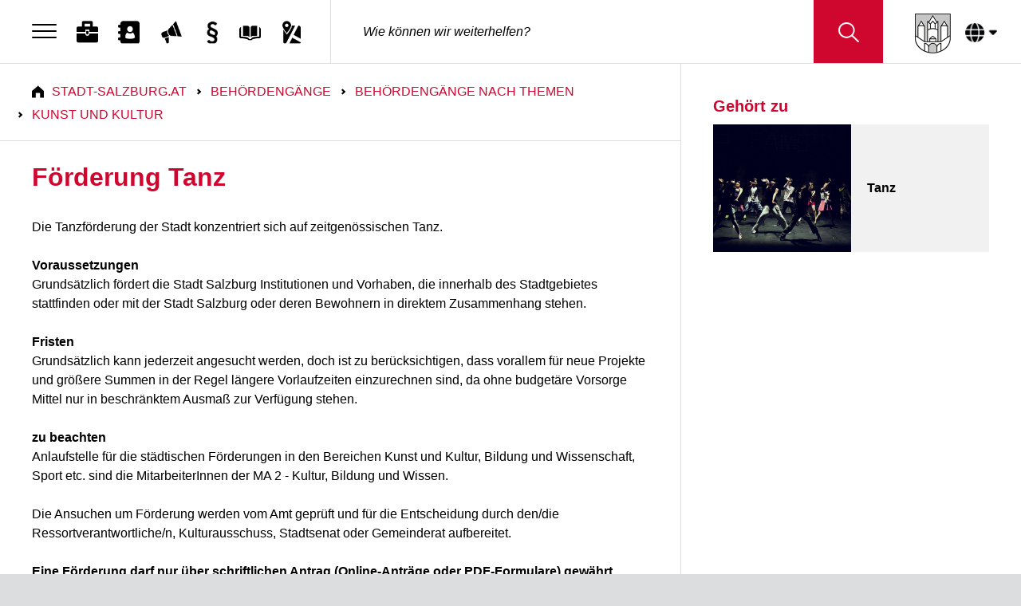

--- FILE ---
content_type: text/html; charset=utf-8
request_url: https://stadt-salzburg.at/formulare/behoerdengaenge-nach-themen/kunst-und-kultur/foerderung-tanz
body_size: 6220
content:
<!doctype html>
<html lang="de">
<head>
  <meta http-equiv="X-UA-Compatible" content="IE=Edge">
  <meta charset="utf-8">
  <meta name="description" content="Vorgangsweise und Formulare bei Ansuchen um Förderungen; Schwerpunkte der Fördermaßnahmen; "/>
  <meta name="keywords" content="Bürgerportal"/>
  <meta name="author" content="Stadt Salzburg - Schierhuber, Karin "/>
  <meta name="viewport" content="width=device-width, initial-scale=1">
  <title>Stadt Salzburg - Förderung Tanz</title>
  <meta name="pageid" content="46051" />
  <meta name="robots" content="all">
  <meta name="theme" content="theme--default">
  
  <link rel="canonical" href="https://www.stadt-salzburg.at/formulare/behoerdengaenge-nach-themen/kunst-und-kultur/foerderung-tanz" />
	  
  <link rel="apple-touch-icon" href="apple-touch-icon.png">
  <link rel="icon" type="image/png" href="/images/favicon-32x32.png" sizes="32x32">
  <link rel="icon" type="image/png" href="/images/favicon-16x16.png" sizes="16x16">
  <!--<link rel="stylesheet" href="https://pro.fontawesome.com/releases/v5.5.0/css/all.css" integrity="sha384-j8y0ITrvFafF4EkV1mPW0BKm6dp3c+J9Fky22Man50Ofxo2wNe5pT1oZejDH9/Dt" crossorigin="anonymous">-->
  <!-- Place favicon.ico in the root directory -->

  <!--  facebook meta tags -->
  <meta property="og:image" content="https://www.stadt-salzburg.at/images/logo_only.png" />
  <meta property="og:type" content="website" />
  <meta property="og:site_name" content="Stadt Salzburg" />
  <meta property="og:url" content="https://www.stadt-salzburg.at/formulare/behoerdengaenge-nach-themen/kunst-und-kultur/foerderung-tanz" />
  <meta property="og:title" content="Förderung Tanz" />
  <meta property="og:description" content="Vorgangsweise und Formulare bei Ansuchen um Förderungen; Schwerpunkte der Fördermaßnahmen; " />

  <link rel="stylesheet" href="/styles/vendor.css">
  <link rel="stylesheet" href="/styles/main.css">
  <link rel="stylesheet" href="/styles/magsbgext.css">

  <noscript>
    <link rel="stylesheet" href="/styles/no-script.css">
  </noscript>

  <script>
      var Hyphenopoly = {
          require: {
              'de': 'Silbentrennungsalgorithmus',
              'en-us': 'Supercalifragilisticexpialidocious'
          },
          setup: {
              selectors: {
                  '.hyphen': {},
                  '.content-element__title': {},
                  '.topic-link-box__title': {},
                  '.widget__meta':{},
                  'h1': {},
                  'h2': {},
                  'h3': {},
                  'h4': {},
                  'h5': {},
                  'h6': {}
              }
          }
      };
  </script>
  <script src="/scripts/Hyphenopoly/Hyphenopoly_Loader.js"></script>
</head>
<body class="theme theme--default">
<header class="header header--fixed header--has-search" role="banner">
  <nav class="header__menu" aria-label="Menü" role="navigation">
    <button class="header__menu-btn hamburger hamburger--squeeze" type="button"
            aria-label="Menu" aria-controls="menu" aria-expanded="false" tabindex="1">
          <span class="hamburger-box">
            <span class="hamburger-inner"></span>
          </span>
    </button>
    <ul style="display: none" id="menu"><!--navigation goes here--></ul>
  </nav>

  <nav class="header__nav" aria-label="Quick Links" role="navigation"><ul><li><a href="/jobs" class="header__nav-item header__nav-item--first" tabindex="1"><span class="header__nav-item-icon icon icon--jobs icon--s-white" aria-hidden="true"></span><span class="header__nav-item-icon icon icon--jobs icon--hover" aria-hidden="true"></span><span class="header__nav-item-label">Jobs</span></a></li><li><a href="https://www.stadt-salzburg.at/org-db/" target="_blank" class="header__nav-item" tabindex="2"><span class="header__nav-item-icon icon icon--kontakte icon--s-white" aria-hidden="true"></span><span class="header__nav-item-icon icon icon--kontakte icon--hover" aria-hidden="true"></span><span class="header__nav-item-label">Kontakte</span></a></li><li><a href="/presseportal-1" class="header__nav-item" tabindex="3"><span class="header__nav-item-icon icon icon--presseportal icon--s-white" aria-hidden="true"></span><span class="header__nav-item-icon icon icon--presseportal icon--hover" aria-hidden="true"></span><span class="header__nav-item-label">Presseportal</span></a></li><li><a href="/kundmachungen-1" class="header__nav-item" tabindex="4"><span class="header__nav-item-icon icon icon--kundmachungen icon--s-white" aria-hidden="true"></span><span class="header__nav-item-icon icon icon--kundmachungen icon--hover" aria-hidden="true"></span><span class="header__nav-item-label">Kundmachungen</span></a></li><li><a href="https://buch.stadt-salzburg.at/" target="_blank" class="header__nav-item" tabindex="5"><span class="header__nav-item-icon icon icon--bibliothek icon--s-white" aria-hidden="true"></span><span class="header__nav-item-icon icon icon--bibliothek icon--hover" aria-hidden="true"></span><span class="header__nav-item-label">Stadt:Bibliothek</span></a></li><li><a href="https://maps.stadt-salzburg.at" target="_blank" class="header__nav-item header__nav-item--last" tabindex="6"><span class="header__nav-item-icon icon icon--stadtplan icon--s-white" aria-hidden="true"></span><span class="header__nav-item-icon icon icon--stadtplan icon--hover" aria-hidden="true"></span><span class="header__nav-item-label">Stadtplan</span></a></li></ul></nav>

  <div class="header__search" role="search">
    <form class="search-box search-box--inline search-box--always-visible animated fadeIn" method="get" action="/searchresult/">
      <div class="search-box__input">
        <input autocomplete="off" spellcheck="false" class="search-box__input-field"
               name="q"
               type="text" placeholder="Wie können wir weiterhelfen?"
               data-mobile-placeholder="Wie können wir helfen?">
        <button class="btn btn--search search-box__input-btn" type="submit" title="Suchen">
              <span class="btn__content" tabindex="-1">
                <span class="btn__icon icon icon--search icon--s-black"></span>
              </span>
        </button>
      </div>
    </form>
  </div>
  <a href="/home"><img class="header__logo" src="/images/logo.png" alt="Stadt Salzburg Logo"></a>
  <a href="/home" class="header__logo--mobile"><img class="header__logo header__logo--mobile" src="/images/logo_only.png" alt="Stadt Salzburg Logo"></a>
  
  <div class="header__language">
    <div title="Übersetzen" class="header__language-btn notranslate text">
      <i class="icon icon--translation"></i>
      <i class="icon icon--translation icon--hover"></i>
    </div>
    <div class="header__language-content">
      <div class="header__language-content__backdrop"></div>
      <div class="header__language-content__inner">
        <p>
          Verwenden Sie Google, um die Website zu übersetzen.
          Wir übernehmen keine Verantwortung für die Genauigkeit der Übersetzung.
        </p>
        <div id="header__language-content__dropdown"></div>
        <script type="text/javascript">
          function initGoogleTranslate() {
            new google.translate.TranslateElement({ pageLanguage: 'de' }, 'header__language-content__dropdown');
          }
        </script>
      </div>
    </div>
  </div>
  
</header>

<nav class="menu-overlay"><h2>Navigation</h2><ul class="list"><li class="list-item list-item--link list-item--dark"><a href="/stadtverwaltung" class="list-item__link-wrap"><div class="list-item__content"><div class="list-item__title"><strong>Stadtverwaltung</strong></div></div></a></li><li class="list-item list-item--link list-item--dark"><a href="/abfall" class="list-item__link-wrap"><div class="list-item__content"><div class="list-item__title"><strong>Abfall und Müll</strong></div></div></a></li><li class="list-item list-item--link list-item--dark"><a href="/bws" class="list-item__link-wrap"><div class="list-item__content"><div class="list-item__title"><strong>Bewohnerservice</strong></div></div></a></li><li class="list-item list-item--link list-item--dark"><a href="/bauverfahren" class="list-item__link-wrap"><div class="list-item__content"><div class="list-item__title"><strong>Bauverfahren</strong></div></div></a></li><li class="list-item list-item--link list-item--dark"><a href="/digitalesamt" class="list-item__link-wrap"><div class="list-item__content"><div class="list-item__title"><strong>Digitales Amt</strong></div></div></a></li><li class="list-item list-item--link list-item--dark"><a href="/orte/ma-1-allgemeine-und-bezirksverwaltung/ma-102-einwohner-und-standesamt" class="list-item__link-wrap"><div class="list-item__content"><div class="list-item__title"><strong>Einwohner- und Standesamt</strong></div></div></a></li><li class="list-item list-item--link list-item--dark"><a href="/kultur" class="list-item__link-wrap"><div class="list-item__content"><div class="list-item__title"><strong>Kultur</strong></div></div></a></li><li class="list-item list-item--link list-item--dark"><a href="/leichte-sprache-1" class="list-item__link-wrap"><div class="list-item__content"><div class="list-item__title"><strong>Leichte Sprache</strong></div></div></a></li><li class="list-item list-item--link list-item--dark"><a href="/oeffentliche-ordnung" class="list-item__link-wrap"><div class="list-item__content"><div class="list-item__title"><strong>Öffentliche Ordnung</strong></div></div></a></li><li class="list-item list-item--link list-item--dark"><a href="/seniorinnen" class="list-item__link-wrap"><div class="list-item__content"><div class="list-item__title"><strong>Senioren</strong></div></div></a></li><li class="list-item list-item--link list-item--dark"><a href="/ma-3-soziales" class="list-item__link-wrap"><div class="list-item__content"><div class="list-item__title"><strong>Soziales</strong></div></div></a></li><li class="list-item list-item--link list-item--dark"><a href="/sport-angebote-und-aktivitaeten" class="list-item__link-wrap"><div class="list-item__content"><div class="list-item__title"><strong>Sport, Angebote und Aktivitäten</strong></div></div></a></li><li class="list-item list-item--link list-item--dark"><a href="/politik" class="list-item__link-wrap"><div class="list-item__content"><div class="list-item__title"><strong>Stadtpolitik</strong></div></div></a></li><li class="list-item list-item--link list-item--dark"><a href="/steuern-und-abgaben-2" class="list-item__link-wrap"><div class="list-item__content"><div class="list-item__title"><strong>Steuern und Abgaben</strong></div></div></a></li></ul></nav>

<main class="page page--single header--has-search" role="main">


  
        
    

  <section
    class="page__section page__section--l-wrap page__section--no-padding header-headroom-trigger">
    <div class="main-column">

      <!--nav class="breadcrumbs" role="navigation" aria-label="Positionsanzeige">
        <ul class="list list--breadcrumbs list--no-border flex-container">
          <li class="list-item list-item--breadcrumb list-item--home"><a
            href="homepage.html"
            class="link link--breadcrumb">Stadt-Salzburg.at</a>
          </li>
          <li class="list-item list-item--breadcrumb"><a href="#" class="link link--breadcrumb">Aktuelle
            Beiträge</a>
          </li>
        </ul>
      </nav-->

  <nav class="breadcrumbs" role="navigation" aria-label="Positionsanzeige"><ul class="list list--breadcrumbs list--no-border flex-container"><li class="list-item list-item--breadcrumb list-item--home"><a href="/home" class="link link--breadcrumb">Stadt-Salzburg.at</a></li><li class="list-item list-item--breadcrumb"><a href="/formulare" target="_top" class="link link--breadcrumb">Behördengänge</a></li><li class="list-item list-item--breadcrumb"><a href="/formulare/behoerdengaenge-nach-themen" target="_top" class="link link--breadcrumb">Behördengänge nach Themen</a></li><li class="list-item list-item--breadcrumb"><a href="/formulare/behoerdengaenge-nach-themen/kunst-und-kultur" target="_top" class="link link--breadcrumb">Kunst und Kultur</a></li></ul></nav>

      <div class="article">

    <h1>Förderung Tanz</h1>
    <b></b>

    

    

    

    
<div class="content-element content-element--text-with-image" id="c80484" lang="de"><p>Die Tanzförderung der Stadt konzentriert sich auf zeitgenössischen Tanz.</p><p><strong>Voraussetzungen</strong><br> Grundsätzlich fördert die Stadt Salzburg Institutionen und Vorhaben, die innerhalb des Stadtgebietes stattfinden oder mit der Stadt Salzburg oder deren Bewohnern in direktem Zusammenhang stehen.</p><p><strong>Fristen</strong><br> Grundsätzlich kann jederzeit angesucht werden, doch ist zu berücksichtigen, dass vorallem für neue Projekte und größere Summen in der Regel längere Vorlaufzeiten einzurechnen sind, da ohne budgetäre Vorsorge Mittel nur in beschränktem Ausmaß zur Verfügung stehen.</p><p><strong>zu beachten</strong><br> Anlaufstelle für die städtischen Förderungen in den Bereichen Kunst und Kultur, Bildung und Wissenschaft, Sport etc. sind die MitarbeiterInnen der MA 2 - Kultur, Bildung und Wissen.</p><p>Die Ansuchen um Förderung werden vom Amt geprüft und für die Entscheidung durch den/die Ressortverantwortliche/n, Kulturausschuss, Stadtsenat oder Gemeinderat aufbereitet.</p><p><strong>Eine Förderung darf nur über schriftlichen Antrag (Online-Anträge oder PDF-Formulare) gewährt werden. Die bereitgestellten Formulare sind dabei zu verwenden - ab einem erwünschten Beitrag in der Höhe von EUR 1.000,--&nbsp; ist die Verwendung der aufgelegten Formulare verbindlich. Die Verwendung jeder gewährten Förderung ist durch eine Abrechnung zu belegen.</strong><br> Es empfiehlt sich die Verwendung des angebotenen Online-Formulars.</p></div>


<div class="content-element content-element--forms" id="c80486" lang="de"><h2 class="content-element__title">Formulare</h2><div class="content-element__content"><ul class="list"><li class="list-item list-item--link"><a href="https://secure.stadt-salzburg.at/egov/SubventionsansuchenBildung" target="_blank" class="list-item__link-wrap" rel="noreferrer"><div class="list-item__icon" aria-hidden="true"><i class="icon icon--center icon--pencil"></i></div><div class="list-item__content"><div class="list-item__title"><strong>Förderungsantrag Kunst, Kultur, Bildung und Sport</strong></div><div class="list-item__description">Mit diesem Online-Formular des Bürgerportals der Stadt Salzburg können Sie einen Förderungsantrag stellen.</div></div></a></li><li class="list-item list-item--link"><a href="/fileadmin/e-government/pdf-formulare/kultur/foerderungsantrag_kunst_kultur_bildung_und_sport.pdf" target="_blank" class="list-item__link-wrap"><div class="list-item__icon" aria-hidden="true"><i class="icon icon--center icon--download"></i></div><div class="list-item__content"><div class="list-item__title"><strong>Förderungsantrag Kunst, Kultur, Bildung und Sport</strong></div><div class="list-item__description">Mit diesem pdf-Formular können Sie einen Förderungsantrag stellen. Formular bitte ausdrucken, ausfüllen und unterfertigen.</div></div></a></li></ul></div></div>


<div class="content-element content-element--downloads" id="c80485" lang="de"><h2 class="content-element__title">Downloads</h2><ul class="list"><li class="list-item list-item--link"><a href="/fileadmin/landingpages/kultur/ressourcen_publikationen_downloads/subventionsrichtlinien_2016_kundmachung.pdf" class="list-item__link-wrap"  target="_blank" title="Subventionsrichtlinien 2016"><div class="list-item__icon list-item__icon--align-top list-item__icon--no-padding" aria-hidden="true"><i class="icon icon--download"></i></div><div class="list-item__content"><div class="list-item__title"><strong>Subventionsrichtlinien 2016</strong></div><div class="list-item__description">Diese Richtlinien gelten für die Gewährung von Förderungsmitteln durch die Stadtgemeinde Salzburg.
</div><div class="list-item__meta">pdf, 46 KB</div></div></a></li></ul></div>



    
    
    
  

        <div class="content-element content-element--divider">
          <div class="content-element__content divider divider--closure">
            <div class="divider__line"></div>
          </div>
        </div>
        <div class="socialsharing-box" role="img"
             aria-label="Social Sharing (öffnet in neuem Fenster)">
          <div class="socialsharing-box__content">
            <div class="socialsharing-box__title">Teile diese Seite:</div>
            <div class="socialsharing-box__actions shariff" data-mail-url="mailto:"
                 data-button-style="icon"
                 data-theme="grey"
                 data-services="['facebook','whatsapp','twitter','mail']"></div>
          </div>
        </div>
      </div>
    </div>

  
    <aside class="page__sidebar sidebar sidebar--padding" role="complementary">
  

  
  
  

  

  

  


  



<div class="content-element content-element--topic" id="c94831" lang="de"><h2 class="content-element__title">Gehört zu</h2><div class="content-element__content"><a class="topic-link-box" href="/kultur/tanz" title="Tanz"><div class="topic-link-box__image-wrapper"><div class="topic-link-box__image" style="background-image: url('/fileadmin/landingpages/kultur/tanz/modern_dance.jpg');"></div></div><div class="topic-link-box__title">
								Tanz
							</div></a></div></div>


    
  

  


    </aside>
  

  </section>

  <div class="page__squares page__squares--bottom squares" aria-hidden="true">
    <div class="squares__item squares__item--first"></div>
    <div class="squares__item squares__item--last"></div>
  </div>
</main>

<footer class="footer footer--main-content-size" role="contentinfo">
  <div class="footer__row footer__row--first flex-container flex-container--center">
    <div class="footer__claim">
      <img src="/images/claim.jpg" alt="Wir leben die Stadt">
    </div>
    <!--f:cObject typoscriptObjectPath="lib.footerimage" /-->
  </div>

  <nav class="footer__row footer__row--grey footer__row--flex footer__row--m-wrap flex-container"
       aria-labelledby="quicknav-categories" role="navigation">

  <div class="page__section footer__navigation"><h5 id="quicknav-categories" class="  nav__title">Das finden Sie auf Stadt-Salzburg.at</h5><div class="flex-container nav"><ul class="col-1 nav__list"><li class="nav__list-item nav__list-item--block"><a href="/newsletter" class="link">Newsletter</a></li><li class="nav__list-item nav__list-item--block"><a href="/ausschreibungen-1" class="link">Ausschreibungen</a></li><li class="nav__list-item nav__list-item--block"><a href="/barrierefreierklaerung" class="link">Erklärung Barrierefreiheit</a></li><li class="nav__list-item nav__list-item--block"><a href="/formulare" class="link">Behördengänge</a></li><li class="nav__list-item nav__list-item--block"><a href="/presseportal/social-media-und-apps" class="link">Social Media</a></li><li class="nav__list-item nav__list-item--block"><a href="https://www.salzburg.info/de" target="_blank" class="link">TouristInfo</a></li></ul></div></div>


    <div class="page__sidebar col-1 align-right footer__contact">
      <script type="application/ld+json">
  {
    "@context": "http://schema.org",
    "@type": "Organization",
    "name": "Stadt Salzburg",
    "legalName": "Stadt Salzburg",
    "url": "https://www.stadt-salzburg.at/",
    "logo": "https://www.stadt-salzburg.at/images/logo.png",
    "address": { "@type": "PostalAddress", "streetAddress": "Mirabellplatz 4", "addressRegion": "SalzburgL", "postalCode": "5020", "addressCountry": "AT"},
    "contactPoint": {"@type": "ContactPoint","contactType": "customer support","telephone": "+43 662 8072-0","email": "post@stadt-salzburg.at"},
    "sameAs": ["https://www.stadt-salzburg.gv.at/","https://stadt-salzburg.at/","https://stadt-salzburg.gv.at/"]
  }
      </script>
      &copy; <span id="year">2020</span> Magistrat der Stadt Salzburg<br/>
      <a href="tel:+43 662 8072-0">Tel. +43 662 8072-0</a><br/>
      <a href="mailto:post@stadt-salzburg.at">E-Mail post@stadt-salzburg.at</a><br/>
      <a href="/impressum" class="link">Impressum</a><br>
      <a href="/datenschutz" class="link">Datenschutz</a>
    </div>
  </nav>

    <nav class="footer__row footer__row--last footer__row--grey footer__row--flex footer__row--m-wrap flex-container"
         aria-labelledby="footer-nav">
    <!--f:cObject typoscriptObjectPath="lib.footernavigation2" /-->
        <div class="page__sidebar col-1 col-1--hide-m"></div>
    </nav>

</footer>

<script src="/scripts/vendor.js"></script>
<script src="/scripts/main.js"></script>
<script src="/scripts/matomo.js"></script>

</body>
</html>


--- FILE ---
content_type: text/css
request_url: https://stadt-salzburg.at/styles/main.css
body_size: 23157
content:
@charset "UTF-8";/*!
 * Hamburgers
 * @description Tasty CSS-animated hamburgers
 * @author Jonathan Suh @jonsuh
 * @site https://jonsuh.com/hamburgers
 * @link https://github.com/jonsuh/hamburgers
 */.hamburger{padding:5px 10px 0 0;display:inline-block;cursor:pointer;transition-property:opacity,filter;transition-duration:.15s;transition-timing-function:linear;font:inherit;color:inherit;text-transform:none;background-color:transparent;border:0;margin:0;overflow:visible}.hamburger:hover{opacity:.7}.hamburger.is-active:hover{opacity:.7}.hamburger.is-active .hamburger-inner,.hamburger.is-active .hamburger-inner::after,.hamburger.is-active .hamburger-inner::before{background-color:#000}.hamburger-box{width:31px;height:18px;display:inline-block;position:relative}.hamburger-inner{display:block;top:50%;margin-top:-1px}.hamburger-inner,.hamburger-inner::after,.hamburger-inner::before{width:31px;height:2px;background-color:#000;border-radius:4px;position:absolute;transition-property:transform;transition-duration:.15s;transition-timing-function:ease}.hamburger-inner::after,.hamburger-inner::before{content:"";display:block}.hamburger-inner::before{top:-8px}.hamburger-inner::after{bottom:-8px}.hamburger--3dx .hamburger-box{perspective:62px}.hamburger--3dx .hamburger-inner{transition:transform .15s cubic-bezier(.645,.045,.355,1),background-color 0s .1s cubic-bezier(.645,.045,.355,1)}.hamburger--3dx .hamburger-inner::after,.hamburger--3dx .hamburger-inner::before{transition:transform 0s .1s cubic-bezier(.645,.045,.355,1)}.hamburger--3dx.is-active .hamburger-inner{background-color:transparent!important;transform:rotateY(180deg)}.hamburger--3dx.is-active .hamburger-inner::before{transform:translate3d(0,8px,0) rotate(45deg)}.hamburger--3dx.is-active .hamburger-inner::after{transform:translate3d(0,-8px,0) rotate(-45deg)}.hamburger--3dx-r .hamburger-box{perspective:62px}.hamburger--3dx-r .hamburger-inner{transition:transform .15s cubic-bezier(.645,.045,.355,1),background-color 0s .1s cubic-bezier(.645,.045,.355,1)}.hamburger--3dx-r .hamburger-inner::after,.hamburger--3dx-r .hamburger-inner::before{transition:transform 0s .1s cubic-bezier(.645,.045,.355,1)}.hamburger--3dx-r.is-active .hamburger-inner{background-color:transparent!important;transform:rotateY(-180deg)}.hamburger--3dx-r.is-active .hamburger-inner::before{transform:translate3d(0,8px,0) rotate(45deg)}.hamburger--3dx-r.is-active .hamburger-inner::after{transform:translate3d(0,-8px,0) rotate(-45deg)}.hamburger--3dy .hamburger-box{perspective:62px}.hamburger--3dy .hamburger-inner{transition:transform .15s cubic-bezier(.645,.045,.355,1),background-color 0s .1s cubic-bezier(.645,.045,.355,1)}.hamburger--3dy .hamburger-inner::after,.hamburger--3dy .hamburger-inner::before{transition:transform 0s .1s cubic-bezier(.645,.045,.355,1)}.hamburger--3dy.is-active .hamburger-inner{background-color:transparent!important;transform:rotateX(-180deg)}.hamburger--3dy.is-active .hamburger-inner::before{transform:translate3d(0,8px,0) rotate(45deg)}.hamburger--3dy.is-active .hamburger-inner::after{transform:translate3d(0,-8px,0) rotate(-45deg)}.hamburger--3dy-r .hamburger-box{perspective:62px}.hamburger--3dy-r .hamburger-inner{transition:transform .15s cubic-bezier(.645,.045,.355,1),background-color 0s .1s cubic-bezier(.645,.045,.355,1)}.hamburger--3dy-r .hamburger-inner::after,.hamburger--3dy-r .hamburger-inner::before{transition:transform 0s .1s cubic-bezier(.645,.045,.355,1)}.hamburger--3dy-r.is-active .hamburger-inner{background-color:transparent!important;transform:rotateX(180deg)}.hamburger--3dy-r.is-active .hamburger-inner::before{transform:translate3d(0,8px,0) rotate(45deg)}.hamburger--3dy-r.is-active .hamburger-inner::after{transform:translate3d(0,-8px,0) rotate(-45deg)}.hamburger--3dxy .hamburger-box{perspective:62px}.hamburger--3dxy .hamburger-inner{transition:transform .15s cubic-bezier(.645,.045,.355,1),background-color 0s .1s cubic-bezier(.645,.045,.355,1)}.hamburger--3dxy .hamburger-inner::after,.hamburger--3dxy .hamburger-inner::before{transition:transform 0s .1s cubic-bezier(.645,.045,.355,1)}.hamburger--3dxy.is-active .hamburger-inner{background-color:transparent!important;transform:rotateX(180deg) rotateY(180deg)}.hamburger--3dxy.is-active .hamburger-inner::before{transform:translate3d(0,8px,0) rotate(45deg)}.hamburger--3dxy.is-active .hamburger-inner::after{transform:translate3d(0,-8px,0) rotate(-45deg)}.hamburger--3dxy-r .hamburger-box{perspective:62px}.hamburger--3dxy-r .hamburger-inner{transition:transform .15s cubic-bezier(.645,.045,.355,1),background-color 0s .1s cubic-bezier(.645,.045,.355,1)}.hamburger--3dxy-r .hamburger-inner::after,.hamburger--3dxy-r .hamburger-inner::before{transition:transform 0s .1s cubic-bezier(.645,.045,.355,1)}.hamburger--3dxy-r.is-active .hamburger-inner{background-color:transparent!important;transform:rotateX(180deg) rotateY(180deg) rotateZ(-180deg)}.hamburger--3dxy-r.is-active .hamburger-inner::before{transform:translate3d(0,8px,0) rotate(45deg)}.hamburger--3dxy-r.is-active .hamburger-inner::after{transform:translate3d(0,-8px,0) rotate(-45deg)}.hamburger--arrow.is-active .hamburger-inner::before{transform:translate3d(-6.2px,0,0) rotate(-45deg) scale(.7,1)}.hamburger--arrow.is-active .hamburger-inner::after{transform:translate3d(-6.2px,0,0) rotate(45deg) scale(.7,1)}.hamburger--arrow-r.is-active .hamburger-inner::before{transform:translate3d(6.2px,0,0) rotate(45deg) scale(.7,1)}.hamburger--arrow-r.is-active .hamburger-inner::after{transform:translate3d(6.2px,0,0) rotate(-45deg) scale(.7,1)}.hamburger--arrowalt .hamburger-inner::before{transition:top .1s .1s ease,transform .1s cubic-bezier(.165,.84,.44,1)}.hamburger--arrowalt .hamburger-inner::after{transition:bottom .1s .1s ease,transform .1s cubic-bezier(.165,.84,.44,1)}.hamburger--arrowalt.is-active .hamburger-inner::before{top:0;transform:translate3d(-6.2px,-7.75px,0) rotate(-45deg) scale(.7,1);transition:top .1s ease,transform .1s .1s cubic-bezier(.895,.03,.685,.22)}.hamburger--arrowalt.is-active .hamburger-inner::after{bottom:0;transform:translate3d(-6.2px,7.75px,0) rotate(45deg) scale(.7,1);transition:bottom .1s ease,transform .1s .1s cubic-bezier(.895,.03,.685,.22)}.hamburger--arrowalt-r .hamburger-inner::before{transition:top .1s .1s ease,transform .1s cubic-bezier(.165,.84,.44,1)}.hamburger--arrowalt-r .hamburger-inner::after{transition:bottom .1s .1s ease,transform .1s cubic-bezier(.165,.84,.44,1)}.hamburger--arrowalt-r.is-active .hamburger-inner::before{top:0;transform:translate3d(6.2px,-7.75px,0) rotate(45deg) scale(.7,1);transition:top .1s ease,transform .1s .1s cubic-bezier(.895,.03,.685,.22)}.hamburger--arrowalt-r.is-active .hamburger-inner::after{bottom:0;transform:translate3d(6.2px,7.75px,0) rotate(-45deg) scale(.7,1);transition:bottom .1s ease,transform .1s .1s cubic-bezier(.895,.03,.685,.22)}.hamburger--arrowturn.is-active .hamburger-inner{transform:rotate(-180deg)}.hamburger--arrowturn.is-active .hamburger-inner::before{transform:translate3d(8px,0,0) rotate(45deg) scale(.7,1)}.hamburger--arrowturn.is-active .hamburger-inner::after{transform:translate3d(8px,0,0) rotate(-45deg) scale(.7,1)}.hamburger--arrowturn-r.is-active .hamburger-inner{transform:rotate(-180deg)}.hamburger--arrowturn-r.is-active .hamburger-inner::before{transform:translate3d(-8px,0,0) rotate(-45deg) scale(.7,1)}.hamburger--arrowturn-r.is-active .hamburger-inner::after{transform:translate3d(-8px,0,0) rotate(45deg) scale(.7,1)}.hamburger--boring .hamburger-inner,.hamburger--boring .hamburger-inner::after,.hamburger--boring .hamburger-inner::before{transition-property:none}.hamburger--boring.is-active .hamburger-inner{transform:rotate(45deg)}.hamburger--boring.is-active .hamburger-inner::before{top:0;opacity:0}.hamburger--boring.is-active .hamburger-inner::after{bottom:0;transform:rotate(-90deg)}.hamburger--collapse .hamburger-inner{top:auto;bottom:0;transition-duration:.13s;transition-delay:.13s;transition-timing-function:cubic-bezier(.55,.055,.675,.19)}.hamburger--collapse .hamburger-inner::after{top:-16px;transition:top .2s .2s cubic-bezier(.33333,.66667,.66667,1),opacity .1s linear}.hamburger--collapse .hamburger-inner::before{transition:top .12s .2s cubic-bezier(.33333,.66667,.66667,1),transform .13s cubic-bezier(.55,.055,.675,.19)}.hamburger--collapse.is-active .hamburger-inner{transform:translate3d(0,-8px,0) rotate(-45deg);transition-delay:.22s;transition-timing-function:cubic-bezier(.215,.61,.355,1)}.hamburger--collapse.is-active .hamburger-inner::after{top:0;opacity:0;transition:top .2s cubic-bezier(.33333,0,.66667,.33333),opacity .1s .22s linear}.hamburger--collapse.is-active .hamburger-inner::before{top:0;transform:rotate(-90deg);transition:top .1s .16s cubic-bezier(.33333,0,.66667,.33333),transform .13s .25s cubic-bezier(.215,.61,.355,1)}.hamburger--collapse-r .hamburger-inner{top:auto;bottom:0;transition-duration:.13s;transition-delay:.13s;transition-timing-function:cubic-bezier(.55,.055,.675,.19)}.hamburger--collapse-r .hamburger-inner::after{top:-16px;transition:top .2s .2s cubic-bezier(.33333,.66667,.66667,1),opacity .1s linear}.hamburger--collapse-r .hamburger-inner::before{transition:top .12s .2s cubic-bezier(.33333,.66667,.66667,1),transform .13s cubic-bezier(.55,.055,.675,.19)}.hamburger--collapse-r.is-active .hamburger-inner{transform:translate3d(0,-8px,0) rotate(45deg);transition-delay:.22s;transition-timing-function:cubic-bezier(.215,.61,.355,1)}.hamburger--collapse-r.is-active .hamburger-inner::after{top:0;opacity:0;transition:top .2s cubic-bezier(.33333,0,.66667,.33333),opacity .1s .22s linear}.hamburger--collapse-r.is-active .hamburger-inner::before{top:0;transform:rotate(90deg);transition:top .1s .16s cubic-bezier(.33333,0,.66667,.33333),transform .13s .25s cubic-bezier(.215,.61,.355,1)}.hamburger--elastic .hamburger-inner{top:1px;transition-duration:275ms;transition-timing-function:cubic-bezier(.68,-.55,.265,1.55)}.hamburger--elastic .hamburger-inner::before{top:8px;transition:opacity 125ms 275ms ease}.hamburger--elastic .hamburger-inner::after{top:16px;transition:transform 275ms cubic-bezier(.68,-.55,.265,1.55)}.hamburger--elastic.is-active .hamburger-inner{transform:translate3d(0,8px,0) rotate(135deg);transition-delay:75ms}.hamburger--elastic.is-active .hamburger-inner::before{transition-delay:0s;opacity:0}.hamburger--elastic.is-active .hamburger-inner::after{transform:translate3d(0,-16px,0) rotate(-270deg);transition-delay:75ms}.hamburger--elastic-r .hamburger-inner{top:1px;transition-duration:275ms;transition-timing-function:cubic-bezier(.68,-.55,.265,1.55)}.hamburger--elastic-r .hamburger-inner::before{top:8px;transition:opacity 125ms 275ms ease}.hamburger--elastic-r .hamburger-inner::after{top:16px;transition:transform 275ms cubic-bezier(.68,-.55,.265,1.55)}.hamburger--elastic-r.is-active .hamburger-inner{transform:translate3d(0,8px,0) rotate(-135deg);transition-delay:75ms}.hamburger--elastic-r.is-active .hamburger-inner::before{transition-delay:0s;opacity:0}.hamburger--elastic-r.is-active .hamburger-inner::after{transform:translate3d(0,-16px,0) rotate(270deg);transition-delay:75ms}.hamburger--emphatic{overflow:hidden}.hamburger--emphatic .hamburger-inner{transition:background-color 125ms 175ms ease-in}.hamburger--emphatic .hamburger-inner::before{left:0;transition:transform 125ms cubic-bezier(.6,.04,.98,.335),top 50ms 125ms linear,left 125ms 175ms ease-in}.hamburger--emphatic .hamburger-inner::after{top:8px;right:0;transition:transform 125ms cubic-bezier(.6,.04,.98,.335),top 50ms 125ms linear,right 125ms 175ms ease-in}.hamburger--emphatic.is-active .hamburger-inner{transition-delay:0s;transition-timing-function:ease-out;background-color:transparent!important}.hamburger--emphatic.is-active .hamburger-inner::before{left:-62px;top:-62px;transform:translate3d(62px,62px,0) rotate(45deg);transition:left 125ms ease-out,top 50ms 125ms linear,transform 125ms 175ms cubic-bezier(.075,.82,.165,1)}.hamburger--emphatic.is-active .hamburger-inner::after{right:-62px;top:-62px;transform:translate3d(-62px,62px,0) rotate(-45deg);transition:right 125ms ease-out,top 50ms 125ms linear,transform 125ms 175ms cubic-bezier(.075,.82,.165,1)}.hamburger--emphatic-r{overflow:hidden}.hamburger--emphatic-r .hamburger-inner{transition:background-color 125ms 175ms ease-in}.hamburger--emphatic-r .hamburger-inner::before{left:0;transition:transform 125ms cubic-bezier(.6,.04,.98,.335),top 50ms 125ms linear,left 125ms 175ms ease-in}.hamburger--emphatic-r .hamburger-inner::after{top:8px;right:0;transition:transform 125ms cubic-bezier(.6,.04,.98,.335),top 50ms 125ms linear,right 125ms 175ms ease-in}.hamburger--emphatic-r.is-active .hamburger-inner{transition-delay:0s;transition-timing-function:ease-out;background-color:transparent!important}.hamburger--emphatic-r.is-active .hamburger-inner::before{left:-62px;top:62px;transform:translate3d(62px,-62px,0) rotate(-45deg);transition:left 125ms ease-out,top 50ms 125ms linear,transform 125ms 175ms cubic-bezier(.075,.82,.165,1)}.hamburger--emphatic-r.is-active .hamburger-inner::after{right:-62px;top:62px;transform:translate3d(-62px,-62px,0) rotate(45deg);transition:right 125ms ease-out,top 50ms 125ms linear,transform 125ms 175ms cubic-bezier(.075,.82,.165,1)}.hamburger--minus .hamburger-inner::after,.hamburger--minus .hamburger-inner::before{transition:bottom 80ms 0s ease-out,top 80ms 0s ease-out,opacity 0s linear}.hamburger--minus.is-active .hamburger-inner::after,.hamburger--minus.is-active .hamburger-inner::before{opacity:0;transition:bottom 80ms ease-out,top 80ms ease-out,opacity 0s 80ms linear}.hamburger--minus.is-active .hamburger-inner::before{top:0}.hamburger--minus.is-active .hamburger-inner::after{bottom:0}.hamburger--slider .hamburger-inner{top:1px}.hamburger--slider .hamburger-inner::before{top:8px;transition-property:transform,opacity;transition-timing-function:ease;transition-duration:.15s}.hamburger--slider .hamburger-inner::after{top:16px}.hamburger--slider.is-active .hamburger-inner{transform:translate3d(0,8px,0) rotate(45deg)}.hamburger--slider.is-active .hamburger-inner::before{transform:rotate(-45deg) translate3d(-4.4285714286px,-6px,0);opacity:0}.hamburger--slider.is-active .hamburger-inner::after{transform:translate3d(0,-16px,0) rotate(-90deg)}.hamburger--slider-r .hamburger-inner{top:1px}.hamburger--slider-r .hamburger-inner::before{top:8px;transition-property:transform,opacity;transition-timing-function:ease;transition-duration:.15s}.hamburger--slider-r .hamburger-inner::after{top:16px}.hamburger--slider-r.is-active .hamburger-inner{transform:translate3d(0,8px,0) rotate(-45deg)}.hamburger--slider-r.is-active .hamburger-inner::before{transform:rotate(45deg) translate3d(4.4285714286px,-6px,0);opacity:0}.hamburger--slider-r.is-active .hamburger-inner::after{transform:translate3d(0,-16px,0) rotate(90deg)}.hamburger--spin .hamburger-inner{transition-duration:.22s;transition-timing-function:cubic-bezier(.55,.055,.675,.19)}.hamburger--spin .hamburger-inner::before{transition:top .1s .25s ease-in,opacity .1s ease-in}.hamburger--spin .hamburger-inner::after{transition:bottom .1s .25s ease-in,transform .22s cubic-bezier(.55,.055,.675,.19)}.hamburger--spin.is-active .hamburger-inner{transform:rotate(225deg);transition-delay:.12s;transition-timing-function:cubic-bezier(.215,.61,.355,1)}.hamburger--spin.is-active .hamburger-inner::before{top:0;opacity:0;transition:top .1s ease-out,opacity .1s .12s ease-out}.hamburger--spin.is-active .hamburger-inner::after{bottom:0;transform:rotate(-90deg);transition:bottom .1s ease-out,transform .22s .12s cubic-bezier(.215,.61,.355,1)}.hamburger--spin-r .hamburger-inner{transition-duration:.22s;transition-timing-function:cubic-bezier(.55,.055,.675,.19)}.hamburger--spin-r .hamburger-inner::before{transition:top .1s .25s ease-in,opacity .1s ease-in}.hamburger--spin-r .hamburger-inner::after{transition:bottom .1s .25s ease-in,transform .22s cubic-bezier(.55,.055,.675,.19)}.hamburger--spin-r.is-active .hamburger-inner{transform:rotate(-225deg);transition-delay:.12s;transition-timing-function:cubic-bezier(.215,.61,.355,1)}.hamburger--spin-r.is-active .hamburger-inner::before{top:0;opacity:0;transition:top .1s ease-out,opacity .1s .12s ease-out}.hamburger--spin-r.is-active .hamburger-inner::after{bottom:0;transform:rotate(90deg);transition:bottom .1s ease-out,transform .22s .12s cubic-bezier(.215,.61,.355,1)}.hamburger--spring .hamburger-inner{top:1px;transition:background-color 0s .13s linear}.hamburger--spring .hamburger-inner::before{top:8px;transition:top .1s .2s cubic-bezier(.33333,.66667,.66667,1),transform .13s cubic-bezier(.55,.055,.675,.19)}.hamburger--spring .hamburger-inner::after{top:16px;transition:top .2s .2s cubic-bezier(.33333,.66667,.66667,1),transform .13s cubic-bezier(.55,.055,.675,.19)}.hamburger--spring.is-active .hamburger-inner{transition-delay:.22s;background-color:transparent!important}.hamburger--spring.is-active .hamburger-inner::before{top:0;transition:top .1s .15s cubic-bezier(.33333,0,.66667,.33333),transform .13s .22s cubic-bezier(.215,.61,.355,1);transform:translate3d(0,8px,0) rotate(45deg)}.hamburger--spring.is-active .hamburger-inner::after{top:0;transition:top .2s cubic-bezier(.33333,0,.66667,.33333),transform .13s .22s cubic-bezier(.215,.61,.355,1);transform:translate3d(0,8px,0) rotate(-45deg)}.hamburger--spring-r .hamburger-inner{top:auto;bottom:0;transition-duration:.13s;transition-delay:0s;transition-timing-function:cubic-bezier(.55,.055,.675,.19)}.hamburger--spring-r .hamburger-inner::after{top:-16px;transition:top .2s .2s cubic-bezier(.33333,.66667,.66667,1),opacity 0s linear}.hamburger--spring-r .hamburger-inner::before{transition:top .1s .2s cubic-bezier(.33333,.66667,.66667,1),transform .13s cubic-bezier(.55,.055,.675,.19)}.hamburger--spring-r.is-active .hamburger-inner{transform:translate3d(0,-8px,0) rotate(-45deg);transition-delay:.22s;transition-timing-function:cubic-bezier(.215,.61,.355,1)}.hamburger--spring-r.is-active .hamburger-inner::after{top:0;opacity:0;transition:top .2s cubic-bezier(.33333,0,.66667,.33333),opacity 0s .22s linear}.hamburger--spring-r.is-active .hamburger-inner::before{top:0;transform:rotate(90deg);transition:top .1s .15s cubic-bezier(.33333,0,.66667,.33333),transform .13s .22s cubic-bezier(.215,.61,.355,1)}.hamburger--stand .hamburger-inner{transition:transform 75ms .15s cubic-bezier(.55,.055,.675,.19),background-color 0s 75ms linear}.hamburger--stand .hamburger-inner::before{transition:top 75ms 75ms ease-in,transform 75ms 0s cubic-bezier(.55,.055,.675,.19)}.hamburger--stand .hamburger-inner::after{transition:bottom 75ms 75ms ease-in,transform 75ms 0s cubic-bezier(.55,.055,.675,.19)}.hamburger--stand.is-active .hamburger-inner{transform:rotate(90deg);background-color:transparent!important;transition:transform 75ms 0s cubic-bezier(.215,.61,.355,1),background-color 0s .15s linear}.hamburger--stand.is-active .hamburger-inner::before{top:0;transform:rotate(-45deg);transition:top 75ms .1s ease-out,transform 75ms .15s cubic-bezier(.215,.61,.355,1)}.hamburger--stand.is-active .hamburger-inner::after{bottom:0;transform:rotate(45deg);transition:bottom 75ms .1s ease-out,transform 75ms .15s cubic-bezier(.215,.61,.355,1)}.hamburger--stand-r .hamburger-inner{transition:transform 75ms .15s cubic-bezier(.55,.055,.675,.19),background-color 0s 75ms linear}.hamburger--stand-r .hamburger-inner::before{transition:top 75ms 75ms ease-in,transform 75ms 0s cubic-bezier(.55,.055,.675,.19)}.hamburger--stand-r .hamburger-inner::after{transition:bottom 75ms 75ms ease-in,transform 75ms 0s cubic-bezier(.55,.055,.675,.19)}.hamburger--stand-r.is-active .hamburger-inner{transform:rotate(-90deg);background-color:transparent!important;transition:transform 75ms 0s cubic-bezier(.215,.61,.355,1),background-color 0s .15s linear}.hamburger--stand-r.is-active .hamburger-inner::before{top:0;transform:rotate(-45deg);transition:top 75ms .1s ease-out,transform 75ms .15s cubic-bezier(.215,.61,.355,1)}.hamburger--stand-r.is-active .hamburger-inner::after{bottom:0;transform:rotate(45deg);transition:bottom 75ms .1s ease-out,transform 75ms .15s cubic-bezier(.215,.61,.355,1)}.hamburger--squeeze .hamburger-inner{transition-duration:75ms;transition-timing-function:cubic-bezier(.55,.055,.675,.19)}.hamburger--squeeze .hamburger-inner::before{transition:top 75ms .12s ease,opacity 75ms ease}.hamburger--squeeze .hamburger-inner::after{transition:bottom 75ms .12s ease,transform 75ms cubic-bezier(.55,.055,.675,.19)}.hamburger--squeeze.is-active .hamburger-inner{transform:rotate(45deg);transition-delay:.12s;transition-timing-function:cubic-bezier(.215,.61,.355,1)}.hamburger--squeeze.is-active .hamburger-inner::before{top:0;opacity:0;transition:top 75ms ease,opacity 75ms .12s ease}.hamburger--squeeze.is-active .hamburger-inner::after{bottom:0;transform:rotate(-90deg);transition:bottom 75ms ease,transform 75ms .12s cubic-bezier(.215,.61,.355,1)}.hamburger--vortex .hamburger-inner{transition-duration:.2s;transition-timing-function:cubic-bezier(.19,1,.22,1)}.hamburger--vortex .hamburger-inner::after,.hamburger--vortex .hamburger-inner::before{transition-duration:0s;transition-delay:.1s;transition-timing-function:linear}.hamburger--vortex .hamburger-inner::before{transition-property:top,opacity}.hamburger--vortex .hamburger-inner::after{transition-property:bottom,transform}.hamburger--vortex.is-active .hamburger-inner{transform:rotate(765deg);transition-timing-function:cubic-bezier(.19,1,.22,1)}.hamburger--vortex.is-active .hamburger-inner::after,.hamburger--vortex.is-active .hamburger-inner::before{transition-delay:0s}.hamburger--vortex.is-active .hamburger-inner::before{top:0;opacity:0}.hamburger--vortex.is-active .hamburger-inner::after{bottom:0;transform:rotate(90deg)}.hamburger--vortex-r .hamburger-inner{transition-duration:.2s;transition-timing-function:cubic-bezier(.19,1,.22,1)}.hamburger--vortex-r .hamburger-inner::after,.hamburger--vortex-r .hamburger-inner::before{transition-duration:0s;transition-delay:.1s;transition-timing-function:linear}.hamburger--vortex-r .hamburger-inner::before{transition-property:top,opacity}.hamburger--vortex-r .hamburger-inner::after{transition-property:bottom,transform}.hamburger--vortex-r.is-active .hamburger-inner{transform:rotate(-765deg);transition-timing-function:cubic-bezier(.19,1,.22,1)}.hamburger--vortex-r.is-active .hamburger-inner::after,.hamburger--vortex-r.is-active .hamburger-inner::before{transition-delay:0s}.hamburger--vortex-r.is-active .hamburger-inner::before{top:0;opacity:0}.hamburger--vortex-r.is-active .hamburger-inner::after{bottom:0;transform:rotate(-90deg)}.btn__content,.input__input,.text,body,p{font-family:Verdana,sans-serif;font-size:1.6rem;font-weight:400;line-height:2.4rem;letter-spacing:.000192rem}.heading-1,h1{color:#cf072f;font-family:Verdana,sans-serif;font-size:3.2rem;font-weight:700;line-height:4.16rem;margin:0 0 20px 0}.heading-2,h2{color:#cf072f;font-family:Verdana,sans-serif;font-size:2.6rem;font-weight:700;line-height:3.38rem;margin:20px 0 10px 0}.heading-3,h3{font-family:Verdana,sans-serif;font-size:2.4rem;font-weight:700;line-height:3.12rem;margin:20px 0 10px 0}.heading-4,h4{color:#231f20;font-family:Verdana,sans-serif;font-size:2.2rem;font-weight:700;line-height:2.86rem;margin:10px 0 5px 0}.content-element__title,.heading-5,h5{font-family:Verdana,sans-serif;font-size:2rem;font-weight:700;line-height:2.6rem;margin:20px 0 10px 0}.heading-6,h6{font-family:Verdana,sans-serif;font-size:1.8rem;font-weight:400;text-decoration:underline;line-height:2.34rem;margin:20px 0 10px 0}.highlighted-heading{color:#cf072f;font-family:Verdana,sans-serif;font-size:2.4rem;font-weight:700}.caption,.list-item__media.caption,.list-item__meta.caption{font-family:Verdana,sans-serif;font-weight:400;font-font-size:1.6rem;font-font-weight:400;line-height:2.2rem;padding:0 5px}.small-text{font-family:Verdana,sans-serif;font-size:1.4rem;font-weight:400}.link{color:#231f20;text-decoration:underline;font-family:Verdana,sans-serif;font-size:1.6rem;font-weight:400}.link--blue{color:#25408e}.link--blue:visited{color:#25408e}.link--breadcrumb{color:#cf072f;background-color:#fff;text-transform:uppercase;text-decoration:none}.link--breadcrumb:hover{text-decoration:underline}@media all and (max-width:47.9375em){.link--breadcrumb{font-size:1.3rem;line-height:1.7rem}}.align-right{text-align:right}.align-left{text-align:left}.align-center{text-align:center}html{font-size:62.5%;box-sizing:border-box}*,:after,:before{box-sizing:inherit}p{margin-top:0;margin-bottom:2.4rem}button,input:not([type=checkbox]),textarea{border:0;appearance:none;-moz-appearance:none;-webkit-appearance:none;-ms-progress-appearance:none}ul{list-style:none;padding:0;margin:0}body{margin:0;padding:0}html{box-sizing:border-box;overflow-x:hidden}a{text-decoration:none}.icon{display:inline-block;background-repeat:no-repeat;background-position:center;background-size:contain;height:2.72rem;width:2.72rem;-webkit-flex-shrink:0;-moz-flex-shrink:0;-ms-flex-shrink:0;flex-shrink:0}.icon--hands{background-image:url(../images/oegs.png)}.icon--ll{background-image:url(../images/leichterlesen.png)}.icon--marker{background-image:url(../images/karte.png)}.icon--phone{background-image:url(../images/nummern.png)}.icon--mail{background-image:url(../images/email.png)}.icon--jobs{background-image:url(../images/jobs.png);top:-1px;position:relative}.icon--kontakte{background-image:url(../images/contact.png)}.icon--presseportal{background-image:url(../images/presseportal.png)}.icon--kundmachungen{background-image:url(../images/kundmachungen.png);margin-right:0!important}.icon--bibliothek{background-image:url(../images/library.png)}.icon--stadtplan{background-image:url(../images/map.png)}.icon--close{background-image:url(../images/icon-close.png)}.icon--calendar{background-image:url(../images/calendar-black.png)}.icon--download{background-image:url(../images/download.png)}.icon--page{background-image:url(../images/page-grey.png)}.icon--publikation{background-image:url(../images/publication-grey.png)}.icon--topic{background-image:url(../images/topic-grey.png)}.icon--pencil{background-image:url(../images/pencil.png)}.icon--poi{background-image:url(../images/poi.png)}.icon--speaker{background-image:url(../images/speaker.png)}.icon--news{background-image:url(../images/news.png)}.icon--link{background-image:url(../images/link.png)}.icon--oegvat{background-image:url(../images/formular-extern.png)}.icon--chevron-right{background-image:url(../images/chevron-right.png)}.icon--chevron-left{background-image:url(../images/chevron-left.png)}.icon--collection{background-image:url(../images/collection.png)}.icon--balloon{background-image:url(../images/balloon.png)}.icon--photo{background-image:url(../images/photo.png)}.icon--female-contact{background-image:url(../images/female-contact.png)}.icon--male-contact{background-image:url(../images/male-contact.png)}.icon--document{background-image:url(../images/document.png)}.icon--chevron-down{background-image:url(../images/chevron-down.png)}.icon--translation{background-image:url(../images/lang.png)}.icon--search{position:relative;top:4px;height:3.2rem;width:3.3rem;margin-right:0!important;background-image:url(../images/search-white.png)}.icon--hover{display:none}.icon--hover.icon--hands{background-image:url(../images/oegs_hover.png)}.icon--hover.icon--ll{background-image:url(../images/leichterlesen_hover.png)}.icon--hover.icon--marker{background-image:url(../images/karte_hover.png)}.icon--hover.icon--phone{background-image:url(../images/nummern_hover.png)}.icon--hover.icon--mail{background-image:url(../images/email_hover.png)}.icon--hover.icon--photo{background-image:url(../images/photo-white.png)}.icon--hover.icon--calendar{background-image:url(../images/calendar-white-clear.png)}.icon--hover.icon--collection{background-image:url(../images/collection-white.png)}.icon--hover.icon--document{background-image:url(../images/document-white.png)}.icon--hover.icon--translation{background-image:url(../images/lang-red.png)}.icon--hover.icon--jobs{background-image:url(../images/jobs-red.png)}.icon--hover.icon--kontakte{background-image:url(../images/contact-red.png)}.icon--hover.icon--presseportal{background-image:url(../images/presseportal-red.png)}.icon--hover.icon--kundmachungen{background-image:url(../images/kundmachungen-red.png)}.icon--hover.icon--bibliothek{background-image:url(../images/library-red.png)}.icon--hover.icon--stadtplan{background-image:url(../images/map-red.png)}.icon--grey.icon--download{background-image:url(../images/download-grey.png)}.icon--grey.icon--document{background-image:url(../images/document-grey.png)}.icon--grey.icon--pencil{background-image:url(../images/pencil-grey.png)}.icon--grey.icon--topic{background-image:url(../images/topic-grey.png)}.icon--grey.icon--page{background-image:url(../images/page-grey.png)}.icon--grey.icon--publikation{background-image:url(../images/publication-grey.png)}.icon--grey.icon--poi{background-image:url(../images/poi-grey.png)}.icon--grey.icon--speaker{background-image:url(../images/speaker-grey.png)}.icon--grey.icon--news{background-image:url(../images/news-grey.png)}.icon--grey.icon--search{background-image:url(../images/search-grey.png)}.icon--grey.icon--link{background-image:url(../images/link-grey.png)}.icon--grey.icon--calendar{background-image:url(../images/calendar-grey.png)}.icon--grey.icon--collection{background-image:url(../images/collection-grey.png)}.icon--grey.icon--photo{background-image:url(../images/photo-grey.png)}.icon--grey.icon--balloon{background-image:url(../images/balloon-grey.png)}.icon--grey.icon--chevron-right{background-image:url(../images/chevron-right-grey.png)}.icon--grey.icon--chevron-left{background-image:url(../images/chevron-left-grey.png)}.icon--grey.icon--female-contact{background-image:url(../images/female-contact.png)}.icon--grey.icon--male-contact{background-image:url(../images/male-contact.png)}.icon--red.icon--download{background-image:url(../images/download-red.png)}.icon--red.icon--calendar{background-image:url(../images/calendar-red.png)}@media all and (max-width:47.9375em){.icon--s-white.icon--hands{background-image:url(../images/oegs-white.png)}.icon--s-white.icon--ll{background-image:url(../images/leichterlesen-white.png)}.icon--s-white.icon--marker{background-image:url(../images/karte-white.png)}.icon--s-white.icon--phone{background-image:url(../images/nummern-white.png)}.icon--s-white.icon--mail{background-image:url(../images/email-white.png)}.icon--s-white.icon--search{background-image:url(../images/search-white.png)}.icon--s-white.icon--link{background-image:url(../images/link-white.png)}.icon--s-white.icon--oegvat{background-image:url(../images/formular-extern-white.png)}.icon--s-white.icon--calendar{background-image:url(../images/calendar-white-clear.png)}.icon--s-white.icon--collection{background-image:url(../images/collection-white.png)}.icon--s-white.icon--jobs{background-image:url(../images/jobs-white.png)}.icon--s-white.icon--kontakte{background-image:url(../images/contact-white.png)}.icon--s-white.icon--presseportal{background-image:url(../images/presseportal-white.png)}.icon--s-white.icon--kundmachungen{background-image:url(../images/kundmachungen-white.png)}.icon--s-white.icon--bibliothek{background-image:url(../images/library-white.png)}.icon--s-white.icon--stadtplan{background-image:url(../images/map-white.png)}}@media all and (max-width:47.9375em){.icon--s-black.icon--hands{background-image:url(../images/oegs.png)}.icon--s-black.icon--ll{background-image:url(../images/leichterlesen.png)}.icon--s-black.icon--marker{background-image:url(../images/karte.png)}.icon--s-black.icon--phone{background-image:url(../images/nummern.png)}.icon--s-black.icon--mail{background-image:url(../images/email.png)}.icon--s-black.icon--calender{background-image:url(../images/calendar-black.png)}.icon--s-black.icon--search{background-image:url(../images/search.png);height:20px!important;left:6px}}button.hamburger .title{position:absolute;top:-100px;left:-100px}.shariff .theme-grey .shariff-button{border:0!important;text-align:center}.shariff .theme-grey .shariff-button a{background:#cf072f;color:#fff}.shariff .theme-grey .shariff-button a:hover{background:#fff;color:#cf072f}.shariff .theme-grey .shariff-button.info{width:33px!important}.flex-container{display:-webkit-box;display:-moz-box;display:-ms-flexbox;display:-webkit-flex;display:flex;-webkit-box-flex:1 1 auto;-moz-box-flex:1 1 auto;-webkit-flex:1 1 auto;-ms-flex:1 1 auto;flex:1 1 auto;position:relative}.flex-container.flex-1,.flex-container>.flex-1{-webkit-box-flex:1 1 100%;-moz-box-flex:1 1 100%;-webkit-flex:1 1 100%;-ms-flex:1 1 100%;flex:1 1 100%}@media all and (max-width:29.9375em){.flex-container.flex-1,.flex-container>.flex-1{min-width:280px;overflow:hidden}}.flex-container>.flex-two-col{-webkit-box-flex:1 1 50%;-moz-box-flex:1 1 50%;-webkit-flex:1 1 50%;-ms-flex:1 1 50%;flex:1 1 50%}.flex-container--wrap{-webkit-flex-wrap:wrap;-moz-flex-wrap:wrap;-ms-flex-wrap:wrap;flex-wrap:wrap}.flex-container--center{-webkit-align-items:center;-moz-align-items:center;-ms-align-items:center;align-items:center}.flex-container--horizontal-center{-webkit-justify-content:center;-moz-justify-content:center;-ms-justify-content:center;justify-content:center;-ms-flex-pack:center}.flex-container--max-width{max-width:1280px}@media all and (max-width:63.9375em){.flex-container--m-wrap{-webkit-flex-wrap:wrap;-moz-flex-wrap:wrap;-ms-flex-wrap:wrap;flex-wrap:wrap}}@media all and (min-width:80em) and (max-width:89.9375em){.flex-container--l-xl-wrap{-webkit-flex-wrap:wrap;-moz-flex-wrap:wrap;-ms-flex-wrap:wrap;flex-wrap:wrap}}@media all and (max-width:89.9375em){.flex-container--xl-wrap{-webkit-flex-wrap:wrap;-moz-flex-wrap:wrap;-ms-flex-wrap:wrap;flex-wrap:wrap}}.flex-container--column{-webkit-flex-direction:column;-moz-flex-direction:column;-ms-flex-direction:column;flex-direction:column}.flex-align-end{-webkit-align-self:flex-end;-moz-align-self:flex-end;-ms-align-self:flex-end;align-self:flex-end}body{max-width:1920px;margin:0 auto;background-color:#dcddde}body.blocked{overflow:hidden;width:100vw;height:100vh}.hidden{display:none}.main-column{max-width:1310px;margin:0 auto;overflow:hidden;width:100%}.margin-right{margin-right:40px}.col-1{-webkit-flex-basis:33.33%;-moz-flex-basis:33.33%;-ms-flex-basis:33.33%;flex-basis:33.33%}@media all and (max-width:63.9375em){.col-1--hide-m{display:none}}.col-2{-webkit-flex-basis:66.67%;-moz-flex-basis:66.67%;-ms-flex-basis:66.67%;flex-basis:66.67%}.no-margin{margin:0}.clearfix::after,.content-element::after,.divider::after{content:"";clear:both;display:block}.bg-image{background-size:cover;background-repeat:no-repeat;background-position:center;height:100%;width:100%}.padding{padding:40px}.datepicker--cell.-current-,.datepicker--day-name{color:#cf072f}.datepicker--cell.-selected-,.datepicker--cell.-selected-.-current-,.datepicker--cell.-selected-.-focus-{background:#cf072f}.content{max-width:1320px;overflow:hidden;margin:0 auto;width:100%}.shariff .orientation-horizontal li{margin-right:10px}.featherlight .featherlight-content .featherlight-inner{margin:0 auto}.featherlight .featherlight-content figure{margin:0}.featherlight .featherlight-content figure img{max-height:90%}.featherlight .featherlight-content .caption{position:absolute;transform:translateY(-100%);background:#fff;padding:10px 0 0 0;width:calc(100% - 40px);font-size:1.1rem;line-height:1.5rem}.featherlight .featherlight-content .caption.ma{transform:none;position:relative}@media all and (max-width:63.9375em){.featherlight .featherlight-content .caption{width:calc(100% - 19px)}}.featherlight .featherlight-content .caption figcaption{padding:10px 10px 3px 10px;font-size:1.1rem;line-height:1.5rem;background:#fff;position:relative;bottom:0;right:0;left:0;margin-top:10px;font-size:1.6rem;line-height:2.6rem}.featherlight .featherlight-content .featherlight-close-icon{font-size:30px;padding:10px;width:45px;height:45px;margin:5px 10px 0 0;background:#fff;overflow:hidden}.featherlight .featherlight-next,.featherlight .featherlight-previous{position:absolute;-o-transition:.2s;-ms-transition:.2s;-moz-transition:.2s;-webkit-transition:.2s;transition:.2s;top:25px;left:25px;background:rgba(255,255,255,.8);height:calc(100% - 25px);width:60px;display:flex;opacity:0;cursor:pointer;overflow:hidden}.featherlight .featherlight-next span,.featherlight .featherlight-previous span{position:absolute;top:50%;left:5px;font-size:1.8rem;color:grey;margin-top:-20px}.featherlight .featherlight-next:hover,.featherlight .featherlight-previous:hover{opacity:1}@media all and (max-width:63.9375em){.featherlight .featherlight-next,.featherlight .featherlight-previous{top:10px;left:10px;height:calc(100% - 30px)}}.featherlight .featherlight-next{right:25px;left:auto}@media all and (max-width:63.9375em){.featherlight .featherlight-next{right:10px}}.loading-indicator{margin:20px 0;width:100%;text-align:center;display:none}.loading-indicator span{position:absolute}.content-element__title,.heading-1,.heading-2,.heading-3,.heading-4,.heading-5,.heading-6,.hyphen,.topic-link-box__content .btn__content,.topic-link-box__content .input__input,.topic-link-box__content .text,.topic-link-box__content .title,.topic-link-box__content body,.topic-link-box__content p,.topic-link-box__title,.widget__meta,h1,h2,h3,h4,h5,h6{overflow-wrap:break-word;word-wrap:break-word;-webkit-hyphens:auto;-ms-hyphens:auto;-moz-hyphens:auto;hyphens:auto}.visually-hidden{position:absolute;white-space:nowrap;width:1px;height:1px;overflow:hidden;border:0;padding:0;clip:rect(0 0 0 0);clip-path:inset(50%);margin:-1px}:focus,a:focus{outline-color:#cf072f!important;border:1px solid #cf072f!important}h1 p{margin:0;font-weight:600;line-height:10px}blockquote,q{color:#cf072f;margin:0;padding:0;font-style:italic}blockquote:after,blockquote:before,q:after,q:before{content:"\""}blockquote{margin-bottom:2.4rem}.header{height:80px;width:100%;background-color:#fff;display:-webkit-box;display:-moz-box;display:-ms-flexbox;display:-webkit-flex;display:flex;-webkit-align-items:center;-moz-align-items:center;-ms-align-items:center;align-items:center;max-width:1920px;margin:0 auto;border-bottom:1px solid #dcddde;animation-duration:.3s;-webkit-animation-duration:.3s}.header.scrolled{-webkit-box-shadow:0 0 20px 0 rgba(0,0,0,.15);-moz-box-shadow:0 0 20px 0 rgba(0,0,0,.15);box-shadow:0 0 20px 0 rgba(0,0,0,.15)}.header--fixed{position:fixed;z-index:20}@media all and (max-width:47.9375em){.header--fixed{position:relative;height:50px}}.header__menu{padding:20px 15px 20px 40px;cursor:pointer}@media all and (max-width:63.9375em){.header__menu{padding:20px 15px 20px 20px}}@media all and (max-width:47.9375em){.header__menu{padding:10px 15px 10px 20px}}.header__nav ul{display:-webkit-box;display:-moz-box;display:-ms-flexbox;display:-webkit-flex;display:flex;-webkit-flex-direction:row;-moz-flex-direction:row;-ms-flex-direction:row;flex-direction:row;-webkit-align-items:center;-moz-align-items:center;-ms-align-items:center;align-items:center;list-style:none;width:100%}@media all and (max-width:47.9375em){.header__nav{position:absolute;top:50px;left:0;width:100%;background:#fff;padding:0;display:-webkit-box;display:-moz-box;display:-ms-flexbox;display:-webkit-flex;display:flex;-webkit-align-items:center;-moz-align-items:center;-ms-align-items:center;align-items:center;-webkit-flex-wrap:wrap;-moz-flex-wrap:wrap;-ms-flex-wrap:wrap;flex-wrap:wrap;overflow-x:hidden}.header__nav ul li{-webkit-box-flex:1 auto;-moz-box-flex:1 auto;-webkit-flex:1 auto;-ms-flex:1 auto;flex:1 auto}.header__nav ul li a,.header__nav ul li button{margin:0;display:inline-block;-webkit-flex-grow:1;-moz-flex-grow:1;-ms-flex-grow:1;flex-grow:1;text-align:center;background:#cf072f;border-right:1px solid #fff;padding:7px 0;width:100%}.header__nav ul li a:last-child,.header__nav ul li button:last-child{border:none}.header__nav ul li a:hover,.header__nav ul li button:hover{background:#fff}.header__nav ul li a .icon,.header__nav ul li button .icon{height:2rem}}.header__nav-item{cursor:pointer;margin:0 0 0 20px;color:#000;-o-transition:all .1s ease-out;-ms-transition:all .1s ease-out;-moz-transition:all .1s ease-out;-webkit-transition:all .1s ease-out;transition:all .1s ease-out}.header__nav-item:hover{color:#cf072f}.header__nav-item:hover .icon.icon--hover{display:inline-block}.header__nav-item:hover .icon:not(.icon--hover){display:none}.header__nav-item--first{margin-left:0}.header__nav-item--last{margin-right:0}.header__nav-item-icon{margin-right:5px;font-size:21px;transform:translateY(16%)}@media all and (max-width:47.9375em){.header__nav-item-icon{margin-right:0}}.header__nav-item-label{position:relative;top:.5em;transform:translateY(-50%);display:inline-block;font-family:Verdana,sans-serif;font-size:1.6rem;font-weight:400;font-style:italic}@media all and (max-width:47.9375em){.header__nav-item-label{position:absolute;top:-500px}}.header__logo{height:50px;width:auto;padding:0 10px 0 0;margin-top:7px}@media all and (max-width:71.8125em){.header__logo{display:none}}@media all and (max-width:63.9375em){.header__logo{padding-right:10px}}@media all and (max-width:47.9375em){.header__logo{height:30px}}.header__logo--mobile{display:none;margin-top:2px}@media all and (max-width:71.8125em){.header__logo--mobile{display:block}}.header__search{-webkit-box-flex:1 1 auto;-moz-box-flex:1 1 auto;-webkit-flex:1 1 auto;-ms-flex:1 1 auto;flex:1 1 auto;height:100%}@media all and (max-width:47.9375em){.header__search{background-image:url(../images/claim.jpg);background-size:165px auto;background-repeat:no-repeat;background-position:left center}}.header__language{position:relative;z-index:800}.header__language .goog-te-combo{width:100%;padding:10px 5px}.header__language-content__inner{border:1px solid #dcddde;display:none;position:absolute;right:15px;top:50px;width:300px;background-color:#fff;padding:25px 20px 10px 20px;color:#000}.header__language-content__backdrop{display:none;position:fixed;top:0;left:0;right:0;bottom:0}.header__language-content.active .header__language-content__inner{display:block}.header__language-content.active .header__language-content__backdrop{display:block}.header__language-btn{background:0 0;outline:0;cursor:pointer;-o-transition:all .1s ease-out;-ms-transition:all .1s ease-out;-moz-transition:all .1s ease-out;-webkit-transition:all .1s ease-out;transition:all .1s ease-out;z-index:800;line-height:2.8rem;margin-right:20px;display:-webkit-box;display:-moz-box;display:-ms-flexbox;display:-webkit-flex;display:flex}@media all and (max-width:63.9375em){.header__language-btn{margin-right:10px}}.header__language-btn .icon--translation{margin:8px 10px 6px 8px;height:4rem;width:4rem}.header__language-btn:hover .icon--translation{display:none}.header__language-btn:hover .icon--hover{display:inline-block}@media all and (max-width:89.9375em){.header--has-search .header__nav-item-label{position:absolute;top:-500px}}.header--has-search .header__nav-item{display:inline-block}@media all and (max-width:57.4375em){.header--has-search .header__nav-item{margin:0;padding:10px}}@media all and (max-width:47.9375em){.header--has-search .header__nav-item{margin:0}}@media all and (max-width:47.9375em){.header--has-search .header__nav-item a{padding:7px 0}}@media all and (max-width:61.8125em){.header--has-search .header__nav-item-icon{margin-right:0}}@media all and (max-width:47.9375em){.header{border-bottom:0}}@media all and (max-width:103.0625em){.header .logoLink:first-child{display:none}.header__logo{display:none}.header .logoLink:last-child{display:block}.header__logo--mobile{display:block}}@media all and (min-width:103.125em){.header .logoLink:first-child{display:block}.header__logo{display:block}.header .logoLink:last-child{display:none}.header__logo--mobile{display:none}}.btn{cursor:pointer;border-radius:0;background-color:#cf072f;color:#fff;font-weight:700;display:-webkit-box;display:-moz-box;display:-ms-flexbox;display:-webkit-flex;display:flex;-webkit-align-items:center;-moz-align-items:center;-ms-align-items:center;align-items:center;-webkit-justify-content:center;-moz-justify-content:center;-ms-justify-content:center;justify-content:center;-ms-flex-pack:center}.btn::-moz-focus-inner{border:0}.btn__content{font-weight:700;padding:10px 20px}.btn__content:focus{outline:0}@media all and (max-width:47.9375em){.btn__content i{height:2.5rem}}.btn__icon{margin-right:5px}.btn__icon.icon{height:25px}.btn--active{background-color:#b60629;border-radius:0}.btn--active .btn__icon{color:#d9d9d9;border-radius:0}.btn:focus{outline:0}.btn:focus>.btn__content{box-shadow:0 0 2px 2px #51a7e8}.btn--search{font-size:35px;background-color:#cf072f;border-radius:0}.btn--search:disabled{cursor:not-allowed}.btn--download{color:#cf072f;background-color:rgba(255,255,255,.9);border-radius:0;display:-webkit-box;display:-moz-box;display:-ms-flexbox;display:-webkit-flex;display:flex;-webkit-align-items:center;-moz-align-items:center;-ms-align-items:center;align-items:center;padding:12px 20px}.btn--download:hover{color:#fff;background-color:#cf072f}.btn--download:hover .btn__icon{padding:0 10px;background-image:url(../images/download-white.png)}.btn--download .btn__content{padding:0 10px}.btn--download .btn__text{font-size:1.2rem}.btn--outline-red{border:3px solid #cf072f;color:#cf072f;-o-transition:all .1s linear;-ms-transition:all .1s linear;-moz-transition:all .1s linear;-webkit-transition:all .1s linear;transition:all .1s linear;border-radius:0;background-color:#fff}.btn--outline-red:hover{color:#fff;background-color:#cf072f}.btn--right-margin{margin-right:20px}@media all and (max-width:29.9375em){.btn--right-margin{margin-right:0}}.theme--grey .btn--search{background-color:#d9dee2}.theme--grey .btn--search:hover{background-color:#9facb6}.theme--navy .btn--search{background-color:#25408e}.theme--navy .btn--search:hover{background-color:#101c3d}.theme--aqua .btn--search{background-color:#00bed7}.theme--aqua .btn--search:hover{background-color:#006471}.theme--magenta .btn--search{background-color:#ec008c}.theme--magenta .btn--search:hover{background-color:#86004f}.theme--purple .btn--search{background-color:#8d5ca6}.theme--purple .btn--search:hover{background-color:#553765}.theme--lime .btn--search{background-color:#c1d82f}.theme--lime .btn--search:hover{background-color:#798819}.bullet-list>li,.bullet-list__item,.content-element--text ul>li,.content-element--text-with-image ul>li{margin-left:35px}.bullet-list>li:before,.bullet-list__item:before,.content-element--text ul>li:before,.content-element--text-with-image ul>li:before{width:10px;height:10px;content:'';display:inline-block;background-color:#cf072f;margin-right:10px;margin-left:-20px}.footer{background-color:#fff;position:relative}.footer__row{padding:40px 40px 20px 140px;position:relative}.footer__row>.page__section{padding:0;background-color:transparent;display:block;-webkit-box-flex:1 1 auto;-moz-box-flex:1 1 auto;-webkit-flex:1 1 auto;-ms-flex:1 1 auto;flex:1 1 auto}.footer__row>.page__sidebar{border:none}.footer__row--flex{display:-webkit-box;display:-moz-box;display:-ms-flexbox;display:-webkit-flex;display:flex}.footer__row--grey{background-color:#ececec}.footer__row--first{height:120px;-webkit-flex-wrap:wrap-reverse;-moz-flex-wrap:wrap-reverse;-ms-flex-wrap:wrap-reverse;flex-wrap:wrap-reverse;-webkit-justify-content:flex-start;-moz-justify-content:flex-start;-ms-justify-content:flex-start;justify-content:flex-start;-ms-flex-pack:flex-start}.footer__row--last{padding-top:20px;padding-bottom:40px}@media all and (max-width:63.9375em){.footer__row--m-wrap{-webkit-flex-wrap:wrap;-moz-flex-wrap:wrap;-ms-flex-wrap:wrap;flex-wrap:wrap}}@media all and (max-width:29.9375em){.footer__row{padding:20px}}@media all and (max-width:63.9375em){.footer__navigation{-webkit-box-ordinal-group:2;-moz-box-ordinal-group:2;-ms-flex-order:2;-webkit-order:2;order:2}.footer__navigation .col-1{-webkit-flex-basis:auto;-moz-flex-basis:auto;-ms-flex-basis:auto;flex-basis:auto}}.footer__navigation .nav__list{-webkit-box-flex:1;-moz-box-flex:1;-webkit-flex:1;-ms-flex:1;flex:1;column-count:3;max-width:100%}@media all and (max-width:47.9375em){.footer__navigation .nav__list{width:100%;-webkit-flex-basis:100%;-moz-flex-basis:100%;-ms-flex-basis:100%;flex-basis:100%;column-count:1}}@media all and (min-width:48em) and (max-width:79.9375em){.footer__navigation .nav__list{column-count:2}}@media all and (max-width:47.9375em){.footer__navigation .nav__list{column-count:1}}@media all and (max-width:47.9375em){.footer__navigation .nav{-webkit-flex-wrap:wrap;-moz-flex-wrap:wrap;-ms-flex-wrap:wrap;flex-wrap:wrap}}.footer__contact a{color:#000}@media all and (max-width:63.9375em){.footer__contact{text-align:left;-webkit-box-ordinal-group:1;-moz-box-ordinal-group:1;-ms-flex-order:1;-webkit-order:1;order:1;margin-bottom:40px;-webkit-flex-basis:100%;-moz-flex-basis:100%;-ms-flex-basis:100%;flex-basis:100%}}.footer__claim{margin-right:20px;margin-top:20px;-webkit-box-flex:1 1 auto;-moz-box-flex:1 1 auto;-webkit-flex:1 1 auto;-ms-flex:1 1 auto;flex:1 1 auto}.footer__claim img{height:20px;width:auto}.footer__category img{height:45px}.search-box{padding:40px;-webkit-box-shadow:0 0 25px rgba(0,0,0,.33);-moz-box-shadow:0 0 25px rgba(0,0,0,.33);box-shadow:0 0 25px rgba(0,0,0,.33);max-width:1310px;background-color:rgba(255,255,255,.75);margin:0 auto}.search-box .twitter-typeahead{display:-webkit-box!important;display:-moz-box!important;display:-ms-flexbox!important;display:-webkit-flex!important;display:flex!important;width:100%}.search-box .twitter-typeahead .tt-menu{-webkit-box-shadow:0 0 25px rgba(0,0,0,.33);-moz-box-shadow:0 0 25px rgba(0,0,0,.33);box-shadow:0 0 25px rgba(0,0,0,.33);width:100%}.search-box .twitter-typeahead .tt-menu .suggest-divider{background:#ececec;color:#000;font-weight:700;padding:5px 10px}.search-box .twitter-typeahead .tt-menu .tt-suggestion{background:#fff;padding:9px 20px 9px 20px}.search-box .twitter-typeahead .tt-menu .tt-suggestion.tt-cursor,.search-box .twitter-typeahead .tt-menu .tt-suggestion:hover{background:#cf072f;color:#fff;cursor:pointer}.search-box .twitter-typeahead .tt-menu .tt-suggestion em{font-style:normal;font-weight:700}.search-box .twitter-typeahead .tt-menu .tt-dataset-topresults .tt-suggestion{padding:15px 20px;border-bottom:1px solid #f1f1f2}.search-box .twitter-typeahead .tt-menu .tt-dataset-topresults .tt-suggestion.Landingpage{background-image:url(../images/topic-grey.png);background-size:auto 25px;background-repeat:no-repeat;background-position:left 20px center;padding-left:55px}.search-box .twitter-typeahead .tt-menu .tt-dataset-topresults .tt-suggestion.Landingpage.tt-cursor,.search-box .twitter-typeahead .tt-menu .tt-dataset-topresults .tt-suggestion.Landingpage:hover{background-image:url(../images/topic-white.png)}.search-box .twitter-typeahead .tt-menu .tt-dataset-topresults .tt-suggestion.Subpage{background-image:url(../images/page-grey.png);background-size:auto 25px;background-repeat:no-repeat;background-position:left 20px center;padding-left:55px}.search-box .twitter-typeahead .tt-menu .tt-dataset-topresults .tt-suggestion.Subpage.tt-cursor,.search-box .twitter-typeahead .tt-menu .tt-dataset-topresults .tt-suggestion.Subpage:hover{background-image:url(../images/page-white.png)}.search-box .twitter-typeahead .tt-menu .tt-dataset-topresults .tt-suggestion.Einrichtung{background-image:url(../images/poi-grey.png);background-size:auto 25px;background-repeat:no-repeat;background-position:left 21px center;padding-left:55px}.search-box .twitter-typeahead .tt-menu .tt-dataset-topresults .tt-suggestion.Einrichtung.tt-cursor,.search-box .twitter-typeahead .tt-menu .tt-dataset-topresults .tt-suggestion.Einrichtung:hover{background-image:url(../images/poi-white.png)}.search-box .twitter-typeahead .tt-menu .tt-dataset-topresults .tt-suggestion.Termin{background-image:url(../images/calendar-grey.png);background-size:auto 23px;background-repeat:no-repeat;background-position:left 17px center;padding-left:55px}.search-box .twitter-typeahead .tt-menu .tt-dataset-topresults .tt-suggestion.Termin.tt-cursor,.search-box .twitter-typeahead .tt-menu .tt-dataset-topresults .tt-suggestion.Termin:hover{background-image:url(../images/calendar-white.png)}.search-box .twitter-typeahead .tt-menu .tt-dataset-topresults .tt-suggestion.News{background-image:url(../images/news-grey.png);background-size:auto 23px;background-repeat:no-repeat;background-position:left 17px center;padding-left:55px}.search-box .twitter-typeahead .tt-menu .tt-dataset-topresults .tt-suggestion.News.tt-cursor,.search-box .twitter-typeahead .tt-menu .tt-dataset-topresults .tt-suggestion.News:hover{background-image:url(../images/news-white.png)}.search-box .twitter-typeahead .tt-menu .tt-dataset-topresults .tt-suggestion.Publikation{background-image:url(../images/publication-grey.png);background-size:auto 26px;background-repeat:no-repeat;background-position:left 19px center;padding-left:55px}.search-box .twitter-typeahead .tt-menu .tt-dataset-topresults .tt-suggestion.Publikation.tt-cursor,.search-box .twitter-typeahead .tt-menu .tt-dataset-topresults .tt-suggestion.Publikation:hover{background-image:url(../images/publication-white.png)}.search-box .twitter-typeahead .tt-menu .tt-dataset-topresults .tt-suggestion.Download{background-image:url(../images/download-grey.png);background-size:auto 25px;background-repeat:no-repeat;background-position:left 17px center;padding-left:55px}.search-box .twitter-typeahead .tt-menu .tt-dataset-topresults .tt-suggestion.Download.tt-cursor,.search-box .twitter-typeahead .tt-menu .tt-dataset-topresults .tt-suggestion.Download:hover{background-image:url(../images/download-white.png)}.search-box .twitter-typeahead .tt-menu .tt-dataset-topresults .tt-suggestion.Behördengang{background-image:url(../images/pencil-grey.png);background-size:auto 25px;background-repeat:no-repeat;background-position:left 17px center;padding-left:55px}.search-box .twitter-typeahead .tt-menu .tt-dataset-topresults .tt-suggestion.Behördengang.tt-cursor,.search-box .twitter-typeahead .tt-menu .tt-dataset-topresults .tt-suggestion.Behördengang:hover{background-image:url(../images/pencil-white.png)}.search-box__input{background:#fff;display:-webkit-box;display:-moz-box;display:-ms-flexbox;display:-webkit-flex;display:flex;height:80px}.search-box__input label{position:absolute;z-index:-1}.search-box__input-field{-webkit-box-flex:1 1 auto;-moz-box-flex:1 1 auto;-webkit-flex:1 1 auto;-ms-flex:1 1 auto;flex:1 1 auto;background-color:transparent;color:#000;padding:20px 20px 20px 30px;transition:all .1s linear;border-top-left-radius:5px;border-bottom-left-radius:5px;font-family:Verdana,sans-serif;font-size:2.4rem;font-weight:400;font-style:italic}.search-box__input-field::-webkit-input-placeholder{color:#000;opacity:1}.search-box__input-field:-moz-placeholder{color:#000;opacity:1}.search-box__input-field::-moz-placeholder{color:#000;opacity:1}.search-box__input-field:-ms-input-placeholder{color:#000;opacity:1}.search-box__input-field:focus{background:#fff;color:#000}.search-box__input-field.tt-hint{bottom:0;width:100%;color:grey}@media all and (max-width:47.9375em){.search-box__input-field{padding:15px 20px 20px 20px;width:100vw;font-size:1.8rem}}.search-box__input-btn{-webkit-box-flex:0 0 110px;-moz-box-flex:0 0 110px;-webkit-flex:0 0 110px;-ms-flex:0 0 110px;flex:0 0 110px;padding:0;font-size:0}.search-box__input-btn:hover{background:#231f20}@media all and (max-width:47.9375em){.search-box__input-btn{position:absolute;top:0;right:0;height:49px;width:65px}.search-box__input-btn .btn__content{padding:0 15px 0 0}}.search-box__filters{display:-webkit-box;display:-moz-box;display:-ms-flexbox;display:-webkit-flex;display:flex;-webkit-justify-content:space-between;-moz-justify-content:space-between;-ms-justify-content:space-between;justify-content:space-between;-ms-flex-pack:space-between;-webkit-flex-wrap:wrap;-moz-flex-wrap:wrap;-ms-flex-wrap:wrap;flex-wrap:wrap;margin:20px 0 0 0;color:#231f20;font-family:Verdana,sans-serif;font-size:1.6rem;font-weight:400}@media all and (min-width:48em) and (max-width:63.9375em){.search-box__filters{-webkit-flex-wrap:wrap;-moz-flex-wrap:wrap;-ms-flex-wrap:wrap;flex-wrap:wrap;-webkit-justify-content:flex-start;-moz-justify-content:flex-start;-ms-justify-content:flex-start;justify-content:flex-start;-ms-flex-pack:flex-start}}@media all and (max-width:47.9375em){.search-box__filters{display:none}}.search-box__filter-item{margin-right:20px;display:-webkit-box;display:-moz-box;display:-ms-flexbox;display:-webkit-flex;display:flex}.search-box__filter-item--grow{-webkit-box-flex:1 1 auto;-moz-box-flex:1 1 auto;-webkit-flex:1 1 auto;-ms-flex:1 1 auto;flex:1 1 auto}@media all and (min-width:48em) and (max-width:63.9375em){.search-box__filter-item{-webkit-flex-basis:25%;-moz-flex-basis:25%;-ms-flex-basis:25%;flex-basis:25%;margin-right:0}}.search-box__label{display:-webkit-box;display:-moz-box;display:-ms-flexbox;display:-webkit-flex;display:flex;-webkit-align-items:flex-start;-moz-align-items:flex-start;-ms-align-items:flex-start;align-items:flex-start;cursor:pointer;white-space:nowrap}.search-box__checkbox{position:relative;margin-right:10px;top:3px}.search-box__quick-actions{text-align:right;margin-right:0}@media all and (max-width:63.9375em){.search-box__quick-actions{display:none}}.search-box__quick-action-item{color:#231f20;background:0 0;text-decoration:underline;cursor:pointer;font-family:Verdana,sans-serif;font-size:1.4rem;font-weight:400}.search-box--inline{padding:0;box-shadow:none;margin-right:40px;opacity:1;height:100%;border-radius:0;margin-left:30px;border-left:1px solid #dcddde;display:none;position:relative;z-index:750}.search-box--inline .search-box__input{border-radius:0;height:100%;border:none}.search-box--inline .search-box__input-btn{-webkit-flex-basis:78px;-moz-flex-basis:78px;-ms-flex-basis:78px;flex-basis:78px;padding:0 7px 0 7px;border-radius:0}.search-box--inline .search-box__input-field{font-family:Verdana,sans-serif;font-size:1.6rem;font-weight:400;border-top-left-radius:0;border-bottom-left-radius:0;padding-left:40px}.search-box--inline.search-box--always-visible{display:block;-webkit-animation-duration:0s;animation-duration:0s}@media all and (max-width:47.9375em){.search-box--inline.search-box--always-visible{position:absolute;bottom:-90px;left:0;margin:0;width:100%}.search-box--inline.search-box--always-visible .search-box__input{background:#dcddde;height:50px}.search-box--inline.search-box--always-visible .search-box__input-btn{background:#dcddde}.search-box--inline.search-box--always-visible .search-box__input-field{font-size:1.8rem;font-weight:400;font-style:italic;padding-left:20px}}@media all and (max-width:63.9375em){.search-box--inline{margin-right:20px;margin-left:20px}}.search-box--transparent{background:0 0;box-shadow:none}@media all and (min-width:48em) and (max-width:63.9375em){.search-box:not(.search-box--inline){padding:20px}}.search-box.inline{box-shadow:none;padding:0;margin:30px 0 0 0;background-color:rgba(255,255,255,.75);border:1px solid #dcddde;position:relative;z-index:5}.search-box.inline form{margin:0;border:none}@media all and (max-width:47.9375em){.search-box.inline form{position:relative;bottom:0}}.page--search .list-item--widget{min-height:auto!important}.page--search .list-item--widget .calendar{margin:10px 0}.page{display:block;max-width:1920px;margin:0 auto;position:relative;background-color:#fff;padding-top:80px}@media all and (max-width:47.9375em){.page.header--has-search{padding-top:90px}}.page__search-box{-webkit-align-self:center;-moz-align-self:center;-ms-align-self:center;align-self:center;margin:0 auto;min-width:500px;width:80%;position:relative}@media all and (min-width:48em) and (max-width:63.9375em){.page__search-box{width:100%}}@media all and (max-width:47.9375em){.page__search-box{min-width:320px}}@media all and (max-width:47.9375em){.page__search-box .search-box{padding:0}}.page__section{position:relative;padding:40px;display:-webkit-box;display:-moz-box;display:-ms-flexbox;display:-webkit-flex;display:flex;background-color:#fff}@media all and (max-width:47.9375em){.page__section{overflow-x:hidden}}.page__section--teaser{height:50vh;min-height:350px;max-height:500px;background-image:linear-gradient(-150deg,#f5f5f5 7%,#e7e7e7 94%)}@media all and (min-width:48em) and (max-width:63.9375em){.page__section--teaser{min-height:0;height:auto}}.page__section--no-padding{padding:0!important}.page__section--no-horizontal-padding{padding-left:0;padding-right:0}.page__section--no-top-padding{padding-top:0}.page__section--no-bottom-padding{padding-bottom:0}.page__section--no-background{background-color:transparent}@media all and (max-width:79.9375em){.page__section--l-wrap{-webkit-flex-wrap:wrap;-moz-flex-wrap:wrap;-ms-flex-wrap:wrap;flex-wrap:wrap}}.page__section--no-flex{display:block}@media all and (max-width:63.9375em){.page__section{padding:0}}.page__section-parallax-image{position:absolute;background-size:cover;background-repeat:no-repeat;background-position:center;background-image:linear-gradient(-150deg,#f5f5f5 7%,#e7e7e7 94%);height:100%;width:100%}.page__section-map{position:relative;width:100%;height:100%}.page__section-map .iframe{position:absolute;top:0;left:0;width:100%;height:100%}.page__squares{position:absolute;bottom:0;left:0;transform:translateY(50%)}.page__squares--mobile{display:none}.page__squares--bottom{transform:translateY(100%)}@media all and (max-width:63.9375em){.page__squares--bottom{display:block}}@media all and (max-width:63.9375em){.page__squares:not(.page__squares--bottom){display:none}}@media all and (max-width:29.9375em){.page__squares{display:none}}.page--home .main-column{padding:20px 40px 25px 40px}.page--home .main-column .content-element__title{font-size:2rem;line-height:2.6rem}.page--home .main-column .content-element--news .widget{-webkit-align-self:auto;-moz-align-self:auto;-ms-align-self:auto;align-self:auto}.page--home .main-column .content-element--news .list-item__link-wrap{-webkit-align-items:baseline;-moz-align-items:baseline;-ms-align-items:baseline;align-items:baseline}@media all and (max-width:63.9375em){.page--home .main-column{padding:20px}}.page--search .main-column{width:100%}@media all and (max-width:63.9375em){.page--search .page__section .main-column{padding:0 20px}}.page--search .page__section--teaser{background-color:#f1f1f2;height:20vh;min-height:200px;max-height:350px}@media all and (max-width:47.9375em){.page--search .page__section--teaser{height:50px;min-height:50px}}.page--search .widget__header h3{font-size:1.8rem;line-height:2.34rem}.page--search .widget__header em{font-weight:700;font-style:normal}.page--search .widget__image{background-size:cover}.page--search .widget__content{padding-top:0;margin-top:-15px}.page--search .widget__content em{font-weight:700;font-style:normal}.page--search .main-column{padding-left:40px;padding-right:40px}.page--single .page__section.page__section--teaser{height:50vh;min-height:350px;max-height:500px;z-index:5}@media all and (min-width:48em) and (max-width:63.9375em){.page--single .page__section.page__section--teaser{height:350px;min-height:350px}}.page--single .page__section.page__section--teaser .source{position:absolute;bottom:4px;right:4px;background:rgba(255,255,255,.9);z-index:10;padding:5px 15px;font-size:1.2rem}@media all and (max-width:47.9375em){.page{padding-top:41px}.page__section--teaser{height:50px;min-height:50px;max-height:0}.page__search-box{width:100%;padding:0;box-shadow:none}.page__search-box .search-box__input{background:#dcddde;height:50px}.page__search-box .btn--search{background:#dcddde}}.squares{z-index:1}.squares__item{margin:20px 0;background-color:#cf072f;width:100px;height:100px}.squares__item--first{margin-top:0}.widget{border:1px solid #dcddde;border-bottom:0;margin-right:40px;min-width:280px}.widget__link-wrap{color:#000;text-decoration:none;display:block;-o-transition:all .1s linear;-ms-transition:all .1s linear;-moz-transition:all .1s linear;-webkit-transition:all .1s linear;transition:all .1s linear}.widget__link-wrap:hover:not(.widget--no-hover){background-color:#cf072f}.widget__link-wrap:hover:not(.widget--no-hover) .widget__meta{color:#fff}.widget__link-wrap:hover:not(.widget--no-hover) .widget__content{color:#fff}.widget__link-wrap:hover:not(.widget--no-hover) .widget__text{color:#fff}.widget__link-wrap:hover:not(.widget--no-hover) .widget__title{color:#fff}.widget__link-wrap:hover:not(.widget--no-hover) .widget__image{opacity:1}.widget:hover.list-item__content .widget__meta{color:#fff}.widget:hover.list-item__content .widget__content{color:#fff}.widget:hover.list-item__content .widget__text{color:#fff}.widget:hover.list-item__content .widget__title{color:#fff}.widget__header{padding:20px}.widget__content-wrapper{-webkit-box-flex:1 1 auto;-moz-box-flex:1 1 auto;-webkit-flex:1 1 auto;-ms-flex:1 1 auto;flex:1 1 auto}.widget__thumbnail{-webkit-align-self:flex-start;-moz-align-self:flex-start;-ms-align-self:flex-start;align-self:flex-start;padding-left:20px;height:100%}.widget__thumbnail .image{height:100px;width:100px;background-position:center;background-size:cover;position:relative;margin-top:20px}@media all and (max-width:29.9375em){.widget__thumbnail{display:none}}.widget__footer{padding:20px;border-top:1px solid #dcddde;font-size:1.4rem;background:#fff}.widget__meta{color:#cf072f;text-transform:uppercase}.widget__text{color:#000}.widget__text--small{font-size:1.2rem}.widget__text--no-uppercase{text-transform:none}.widget__title{margin:0;font-family:Verdana,sans-serif;font-size:2.4rem;font-weight:700;line-height:3.12rem}.widget__content{padding:20px}.widget__image{background-image:url(../images/widget_image_placeholder.jpg);background-repeat:no-repeat;background-size:100%;background-position:center;-o-transition:all .2s;-ms-transition:all .2s;-moz-transition:all .2s;-webkit-transition:all .2s;transition:all .2s;opacity:.9}.widget__image::after,.widget__image::before{content:'';display:table;clear:both;width:1px;margin-left:-1px}.widget__image::before{float:left;padding-bottom:56.25%}.widget__image--fixed-height{max-height:295px}.widget__no-image{background-image:url(../images/kein-bild-m.jpg);background-repeat:no-repeat;background-size:contain;background-color:#fff;background-position-x:center;background-position-y:25px;-o-transition:all .2s;-ms-transition:all .2s;-moz-transition:all .2s;-webkit-transition:all .2s;transition:all .2s;opacity:.9}.widget__no-image::after,.widget__no-image::before{content:'';display:table;clear:both;width:1px;margin-left:-1px}.widget__no-image::before{float:left;padding-bottom:56.25%}.widget__no-image--fixed-height{max-height:295px}.widget--align-top{-webkit-align-self:flex-start;-moz-align-self:flex-start;-ms-align-self:flex-start;align-self:flex-start;border-bottom:1px solid #dcddde}.widget--no-margin{margin:0}.widget--no-border{border:none}.widget--flexbox{display:-webkit-box;display:-moz-box;display:-ms-flexbox;display:-webkit-flex;display:flex}.widget--secondary{margin-left:0;margin-bottom:0;margin-right:0}.widget--secondary .widget__content{padding:0 20px 20px;display:-webkit-box;display:-moz-box;display:-ms-flexbox;display:-webkit-flex;display:flex}.widget--secondary .widget__image{min-width:148px;align-self:flex-start}.widget--secondary .widget__text{padding:0 0 0 20px;-webkit-box-flex:1 1 auto;-moz-box-flex:1 1 auto;-webkit-flex:1 1 auto;-ms-flex:1 1 auto;flex:1 1 auto;margin-top:-5px}.widget--secondary:nth-child(even){background-color:#f1f1f2}@media all and (max-width:47.9375em){.widget--secondary .widget__image{display:none}.widget--secondary .widget__content{padding-left:0}}.widget--dark{background-color:#f1f1f2}.widget--no-content{padding-bottom:20px}.widget--smaller .widget__title{font-size:2.2rem}.widget--no-top-padding{padding-top:0;margin-top:-15px}@media all and (max-width:63.9375em){.widget{margin-right:0;border:0}}.divider{display:-webkit-box;display:-moz-box;display:-ms-flexbox;display:-webkit-flex;display:flex;-webkit-align-items:center;-moz-align-items:center;-ms-align-items:center;align-items:center;margin:20px 0;height:30px;width:100%}.divider__line{-webkit-box-flex:1 1 auto;-moz-box-flex:1 1 auto;-webkit-flex:1 1 auto;-ms-flex:1 1 auto;flex:1 1 auto;height:1px;background-color:#dcddde}.divider__image{height:100%;width:auto;padding:0 10px}.divider--vertical{height:auto;margin:40px 0}.divider--vertical .divider__line{height:100%;width:2px}.divider--closure{margin:20px 0}.figure{margin:0;position:relative}.figure figcaption{text-align:left}.figure--float-right{float:right;width:46.5%;text-indent:0;padding:5px 0 40px 40px}.figure--float-left{float:left;width:46.5%;text-indent:0;padding:5px 40px 40px 0}.figure__download{position:absolute;right:0;top:0}.figure__image{width:100%;height:auto}.figure__caption{text-align:right;line-height:2.2rem;font-size:1.4rem}.figure__caption--align-left{text-align:left}@media all and (max-width:47.9375em){.figure--float-left,.figure--float-right{width:100%;float:none;padding-left:0;padding-right:0}}.figure a{text-decoration:none}.gallery__images{margin:10px 0;cursor:pointer;display:-webkit-box;display:-moz-box;display:-ms-flexbox;display:-webkit-flex;display:flex;-webkit-flex-wrap:wrap;-moz-flex-wrap:wrap;-ms-flex-wrap:wrap;flex-wrap:wrap;-webkit-flex-direction:row;-moz-flex-direction:row;-ms-flex-direction:row;flex-direction:row;-webkit-justify-content:stretch;-moz-justify-content:stretch;-ms-justify-content:stretch;justify-content:stretch;-ms-flex-pack:stretch}.gallery__images .owl-nav{margin:0}.gallery__images .owl-nav>button[role=presentation]{position:absolute;top:0;width:40px;height:100%;background:#fff;z-index:2222;padding:0;margin:0;border-radius:0;opacity:.6;-o-transition:all .1s ease-out;-ms-transition:all .1s ease-out;-moz-transition:all .1s ease-out;-webkit-transition:all .1s ease-out;transition:all .1s ease-out;overflow:hidden}.gallery__images .owl-nav>button[role=presentation].owl-prev{left:0}.gallery__images .owl-nav>button[role=presentation].owl-prev .visually-hidden{position:absolute;left:50px}.gallery__images .owl-nav>button[role=presentation].owl-next{right:0}.gallery__images .owl-nav>button[role=presentation].owl-next .visually-hidden{position:absolute;left:50px}.gallery__images .owl-nav>button[role=presentation].disabled{display:none}.gallery__images .owl-nav>button[role=presentation]:hover{opacity:.9;background-color:#fff;color:#000}.gallery__images a{-webkit-box-flex:0 0 calc(33% - 10px);-moz-box-flex:0 0 calc(33% - 10px);-webkit-flex:0 0 calc(33% - 10px);-ms-flex:0 0 calc(33% - 10px);flex:0 0 calc(33% - 10px);display:inline-block}.gallery__images a figure{margin:0}.gallery__images a figure figcaption{display:none}.gallery__image{background-position:center;background-size:cover;background-repeat:no-repeat;width:100%;height:auto;padding:0;display:block}#fotosTab .gallery__images a{margin:0 10px 10px 0;flex:0 0 calc(33.33% - 6.67px)}#fotosTab .gallery__images a:nth-child(3n){margin-right:0}@media all and (min-width:30em) and (max-width:63.9375em){#fotosTab .gallery__images a{flex:0 0 calc(50% - 5px)}#fotosTab .gallery__images a:nth-child(3n){margin-right:10px}#fotosTab .gallery__images a:nth-child(2n){margin-right:0}}@media all and (max-width:29.9375em){#fotosTab .gallery__images a{flex:0 0 100%;margin-right:0!important}}@media all and (max-width:47.9375em){.gallery__images a{-webkit-box-flex:0 0 calc(50% - 10px);-moz-box-flex:0 0 calc(50% - 10px);-webkit-flex:0 0 calc(50% - 10px);-ms-flex:0 0 calc(50% - 10px);flex:0 0 calc(50% - 10px)}.gallery__image{background-position:center;background-size:cover;background-repeat:no-repeat;width:100%;height:auto;padding:0;display:block}}.list{position:relative;border:1px solid #dcddde;overflow:hidden;width:100%}.list--no-border{border:none}.list--breadcrumbs{padding:18px 40px 20px 40px;border-bottom:1px solid #dcddde;-webkit-flex-wrap:wrap;-moz-flex-wrap:wrap;-ms-flex-wrap:wrap;flex-wrap:wrap}.list--margin-right{margin-right:40px}@media all and (max-width:79.9375em){.list--margin-right{margin-right:0}}.list--align-top{-webkit-align-self:flex-start;-moz-align-self:flex-start;-ms-align-self:flex-start;align-self:flex-start}.list--horizontal{display:-webkit-box;display:-moz-box;display:-ms-flexbox;display:-webkit-flex;display:flex}.list--results .list-item{min-height:130px}.list--results .list-item .widget__content{padding-top:0;margin-top:-15px}.owl-carousel .owl-stage-outer{max-width:1310px}.owl-carousel.owl-theme.profileList{margin:20px 0 40px 0;max-width:1310px}.owl-carousel.owl-theme.profileList .owl-item{max-width:300px;margin-right:10px}.owl-carousel.owl-theme.profileList .owl-item a{min-width:100%;background-color:#f1f1f2;border:1px solid #f1f1f2;border-radius:70px;padding:0;display:inline-block}.owl-carousel.owl-theme.profileList .owl-item a p,.owl-carousel.owl-theme.profileList .owl-item a strong{color:#000}.owl-carousel.owl-theme.profileList .owl-item a strong{max-width:150px;hyphens:auto;white-space:nowrap;overflow:hidden;text-overflow:ellipsis}.owl-carousel.owl-theme.profileList .owl-item a div.container{margin:0;padding:0;display:-webkit-box;display:-moz-box;display:-ms-flexbox;display:-webkit-flex;display:flex;-webkit-flex-direction:row;-moz-flex-direction:row;-ms-flex-direction:row;flex-direction:row;-webkit-align-items:center;-moz-align-items:center;-ms-align-items:center;align-items:center;-webkit-justify-content:flex-start;-moz-justify-content:flex-start;-ms-justify-content:flex-start;justify-content:flex-start;-ms-flex-pack:flex-start}.owl-carousel.owl-theme.profileList .owl-item a div.container .img{border-radius:50%;width:70px;height:70px;background-position:center;background-repeat:no-repeat;background-size:cover;margin:0 20px 0 0}.owl-carousel.owl-theme.profileList .owl-item a div.container .img.default{background-size:60% auto;background-position:bottom}.owl-carousel.owl-theme.profileList .owl-item a div.container div{height:70px;display:-webkit-box;display:-moz-box;display:-ms-flexbox;display:-webkit-flex;display:flex;-webkit-flex-direction:column;-moz-flex-direction:column;-ms-flex-direction:column;flex-direction:column;-webkit-align-items:left;-moz-align-items:left;-ms-align-items:left;align-items:left;-webkit-justify-content:center;-moz-justify-content:center;-ms-justify-content:center;justify-content:center;-ms-flex-pack:center}.owl-carousel.owl-theme.profileList .owl-item a div.container div p,.owl-carousel.owl-theme.profileList .owl-item a div.container div strong{margin:0;padding:0}.owl-carousel.owl-theme.profileList .owl-item .current{background-color:#cf072f;border-color:#cf072f}.owl-carousel.owl-theme.profileList .owl-item .current div.container .img{background-color:#f1f1f2}.owl-carousel.owl-theme.profileList .owl-item .current p,.owl-carousel.owl-theme.profileList .owl-item .current strong{color:#fff}.owl-carousel.owl-theme.profileList .owl-nav{margin:0}.owl-carousel.owl-theme.profileList .owl-nav>button[role=presentation]{display:-webkit-box;display:-moz-box;display:-ms-flexbox;display:-webkit-flex;display:flex;-webkit-align-items:center;-moz-align-items:center;-ms-align-items:center;align-items:center;-webkit-justify-content:center;-moz-justify-content:center;-ms-justify-content:center;justify-content:center;-ms-flex-pack:center;position:absolute;top:0;width:45.5px;height:72px;background:#fff;z-index:2222;padding:0;margin:0;border-radius:0;opacity:.6;-o-transition:all .1s ease-out;-ms-transition:all .1s ease-out;-moz-transition:all .1s ease-out;-webkit-transition:all .1s ease-out;transition:all .1s ease-out;overflow:hidden}.owl-carousel.owl-theme.profileList .owl-nav>button[role=presentation].owl-prev{left:0}.owl-carousel.owl-theme.profileList .owl-nav>button[role=presentation].owl-prev .visually-hidden{position:absolute;left:50px}.owl-carousel.owl-theme.profileList .owl-nav>button[role=presentation].owl-next{right:0}.owl-carousel.owl-theme.profileList .owl-nav>button[role=presentation].owl-next .visually-hidden{position:absolute;left:50px}.owl-carousel.owl-theme.profileList .owl-nav>button[role=presentation].disabled{display:none}.owl-carousel.owl-theme.profileList .owl-nav>button[role=presentation]:hover{opacity:.9;background-color:#fff;color:#000}.list-item{display:-webkit-box;display:-moz-box;display:-ms-flexbox;display:-webkit-flex;display:flex;-webkit-align-items:center;-moz-align-items:center;-ms-align-items:center;align-items:center;padding:20px;transition:all .1s linear;position:relative;cursor:pointer}.list-item__icon{margin-right:20px;margin-top:4px}.list-item__icon--large{-webkit-box-flex:0 0 80px;-moz-box-flex:0 0 80px;-webkit-flex:0 0 80px;-ms-flex:0 0 80px;flex:0 0 80px;height:auto;margin-right:0;padding:0 0 0 20px;-webkit-align-self:center;-moz-align-self:center;-ms-align-self:center;align-self:center;text-align:center}.list-item__icon--large>.icon{height:5rem;width:5rem}.list-item__icon--align-top{-webkit-align-self:flex-start;-moz-align-self:flex-start;-ms-align-self:flex-start;align-self:flex-start;padding:20px}.list-item__icon--half{width:50%}.list-item__icon--no-padding{padding:0}.list-item__icon--no-border{border:none}.list-item__icon--fixed-width{width:100px;-webkit-flex-basis:100px;-moz-flex-basis:100px;-ms-flex-basis:100px;flex-basis:100px}@media all and (max-width:29.9375em){.list-item__icon{display:none}}.list-item__content{-webkit-box-flex:1 1 auto;-moz-box-flex:1 1 auto;-webkit-flex:1 1 auto;-ms-flex:1 1 auto;flex:1 1 auto}.list-item__description{display:block}.list-item__description.document{display:-webkit-box;display:-moz-box;display:-ms-flexbox;display:-webkit-flex;display:flex;-webkit-flex-direction:row;-moz-flex-direction:row;-ms-flex-direction:row;flex-direction:row;-webkit-align-items:flex-start;-moz-align-items:flex-start;-ms-align-items:flex-start;align-items:flex-start;padding:0;margin:0}.list-item__description.document div:first-child{padding:0 30px 0 0}.list-item__description.document div:first-child div.labels{display:-webkit-box;display:-moz-box;display:-ms-flexbox;display:-webkit-flex;display:flex;-webkit-flex-direction:row;-moz-flex-direction:row;-ms-flex-direction:row;flex-direction:row;-webkit-flex-wrap:wrap;-moz-flex-wrap:wrap;-ms-flex-wrap:wrap;flex-wrap:wrap;margin:15px 0 0 0}.list-item__description.document div:first-child div.labels div.label{background-color:#d9dee2;padding:5px 10px;margin:0 5px 5px 0}.list-item__description.document div.icons{-webkit-box-flex:1;-moz-box-flex:1;-webkit-flex:1;-ms-flex:1;flex:1;white-space:nowrap}.list-item__description.document div.icons span{display:-webkit-box;display:-moz-box;display:-ms-flexbox;display:-webkit-flex;display:flex;-webkit-justify-content:flex-end;-moz-justify-content:flex-end;-ms-justify-content:flex-end;justify-content:flex-end;-ms-flex-pack:flex-end;-webkit-align-items:center;-moz-align-items:center;-ms-align-items:center;align-items:center}.list-item__description.document div.icons span i{margin:0 5px 0 0}.list-item--detail-disclosure{padding-left:20px}.list-item__meta{display:block;font-size:1.4rem}.list-item__media{display:block;font-size:1.4rem;width:100%;position:relative}.list-item__link-wrap{display:-webkit-box;display:-moz-box;display:-ms-flexbox;display:-webkit-flex;display:flex;color:#000;text-decoration:none;width:100%;height:100%;-webkit-align-items:center;-moz-align-items:center;-ms-align-items:center;align-items:center}.list-item:nth-child(even){background-color:#fff;border-top:1px solid #dcddde}.list-item:nth-child(odd){background-color:#ececec;border-top:1px solid #dcddde}.list-item:nth-child(odd):first-child{border-top:0}.list-item:hover:not(.list-item--no-hover){background-color:#cf072f}.list-item:hover:not(.list-item--no-hover) .list-item__title{color:#fff}.list-item:hover:not(.list-item--no-hover) .list-item__link-wrap{color:#fff}.list-item:hover:not(.list-item--no-hover) .list-item__icon>.icon--download{background-image:url(../images/download-white.png)}.list-item:hover:not(.list-item--no-hover) .list-item__icon>.icon--pencil{background-image:url(../images/pencil-white.png)}.list-item:hover:not(.list-item--no-hover) .list-item__icon>.icon--topic{background-image:url(../images/topic-white.png)}.list-item:hover:not(.list-item--no-hover) .list-item__icon>.icon--page{background-image:url(../images/page-white.png)}.list-item:hover:not(.list-item--no-hover) .list-item__icon>.icon--publikation{background-image:url(../images/publication-white.png)}.list-item:hover:not(.list-item--no-hover) .list-item__icon>.icon--speaker{background-image:url(../images/speaker-white.png)}.list-item:hover:not(.list-item--no-hover) .list-item__icon>.icon--news{background-image:url(../images/news-white.png)}.list-item:hover:not(.list-item--no-hover) .list-item__icon>.icon--poi{background-image:url(../images/poi-white.png)}.list-item:hover:not(.list-item--no-hover) .list-item__icon>.icon--link{background-image:url(../images/link-white.png)}.list-item:hover:not(.list-item--no-hover) .list-item__icon>.icon--oegvat{background-image:url(../images/formular-extern-white.png)}.list-item:hover:not(.list-item--no-hover) .list-item__icon>.icon--photo{background-image:url(../images/photo-white.png)}.list-item:hover:not(.list-item--no-hover) .list-item__icon>.icon--document{background-image:url(../images/document-white.png)}.list-item:hover:not(.list-item--no-hover) .list-item__icon>.icon--calendar{background-image:url(../images/calendar-white-clear.png)}.list-item:hover:not(.list-item--no-hover) .list-item__icon>.icon--karte{background-image:url(../images/karte-white.png)}.list-item:hover:not(.list-item--no-hover) .list-item__icon>.icon--marker{background-image:url(../images/karte-white.png)}.list-item:hover:not(.list-item--no-hover) .list-item__icon>.icon--balloon{background-image:url(../images/balloon-white.png)}.list-item:hover:not(.list-item--no-hover) .list-item__icon>.icon--collection{background-image:url(../images/collection-white.png)}.list-item:hover:not(.list-item--no-hover) .list-item__icon>.icon--chevron-down{background-image:url(../images/chevron-down-white.png)}.list-item:hover:not(.list-item--no-hover) .list-item__description.document div.labels div.label{background-color:#fff;color:#cf072f}.list-item:hover:not(.list-item--no-hover) .widget__image{opacity:1}.list-item:hover:not(.list-item--no-hover) .list-item__content.widget .widget__meta{color:#fff}.list-item--widget{padding:0}.list-item--link{padding:0}.list-item--link a{padding:20px}.list-item--no-hover{cursor:initial}.list-item--title-only .list-item__title{color:#cf072f}.list-item--title-only .list-item__meta{display:none}.list-item--back{margin-top:10px;background-color:#fff;border-bottom:1px solid #000}.list-item--back:nth-child(even),.list-item--back:nth-child(odd){background-color:#fff;border-bottom:1px solid #000!important}.list-item--back:hover{background-color:#cf072f}.list-item--dark{background-color:#f1f1f2}.list-item--dark:nth-child(even),.list-item--dark:nth-child(odd){background-color:#f1f1f2}.list-item--dark:hover{background-color:#cf072f}.list-item--light{background-color:#fff}.list-item--light:nth-child(even),.list-item--light:nth-child(odd){background-color:#fff}.list-item--light:hover{background-color:#fff}.list-item--active{background-color:#f1f1f2}.list-item--active:nth-child(even),.list-item--active:nth-child(odd){background-color:#f1f1f2;color:#cf072f}.list-item--active:hover{color:#cf072f}.list-item--active a{color:#cf072f}.list-item--breadcrumb{background-color:#fff;padding:0;margin-right:30px}.list-item--breadcrumb:nth-child(even),.list-item--breadcrumb:nth-child(odd){background-color:#fff;border-top:0}.list-item--breadcrumb:hover{background-color:#fff}.list-item--breadcrumb:before{content:"";position:absolute;border-right:2px solid #000;border-bottom:2px solid #000;width:5px;height:5px;top:calc(50%);left:-18px;-moz-transform:translateY(-50%) rotate(-45deg);-o-transform:translateY(-50%) rotate(-45deg);-ms-transform:translateY(-50%) rotate(-45deg);-webkit-transform:translateY(-50%) rotate(-45deg);transform:translateY(-50%) rotate(-45deg)}.list-item--home{padding-left:25px}.list-item--home:before{content:'';position:absolute;width:15px;height:15px;top:calc(50%);left:0;-moz-transform:translateY(-50%);-o-transform:translateY(-50%);-ms-transform:translateY(-50%);-webkit-transform:translateY(-50%);transform:translateY(-50%);background-image:url(../images/icon-home.png);background-size:cover;background-repeat:no-repeat;border:none}@media all and (max-width:63.9375em){.list-item--home{padding-left:10px}.list-item--home:before{left:-18px}}.list-item--home:hover{background:0 0!important}.list--no-border .list-item{border:0;margin-top:5px}@media all and (max-width:47.9375em){.list-item__icon--align-top{display:none}.list-item__description.document{-webkit-flex-direction:column;-moz-flex-direction:column;-ms-flex-direction:column;flex-direction:column;-webkit-align-items:stretch;-moz-align-items:stretch;-ms-align-items:stretch;align-items:stretch}.list-item__description.document div:first-child{padding:0}.list-item__description.document div:first-child div.labels{-webkit-flex-direction:column;-moz-flex-direction:column;-ms-flex-direction:column;flex-direction:column}.list-item__description.document div:first-child div.labels div.label{margin:0 0 5px 0}.list-item__description.document div.icons{display:-webkit-box;display:-moz-box;display:-ms-flexbox;display:-webkit-flex;display:flex;-webkit-flex-direction:row;-moz-flex-direction:row;-ms-flex-direction:row;flex-direction:row;-webkit-justify-content:flex-start;-moz-justify-content:flex-start;-ms-justify-content:flex-start;justify-content:flex-start;-ms-flex-pack:flex-start;white-space:nowrap;margin:5px 0 10px 0}.list-item__description.document div.icons span{display:-webkit-box;display:-moz-box;display:-ms-flexbox;display:-webkit-flex;display:flex;-webkit-flex-direction:row;-moz-flex-direction:row;-ms-flex-direction:row;flex-direction:row;-webkit-justify-content:flex-start;-moz-justify-content:flex-start;-ms-justify-content:flex-start;justify-content:flex-start;-ms-flex-pack:flex-start}.list-item__description.document div.icons span i{margin:0 5px 0 0}}.intro{display:-webkit-box;display:-moz-box;display:-ms-flexbox;display:-webkit-flex;display:flex;-webkit-align-items:center;-moz-align-items:center;-ms-align-items:center;align-items:center;min-height:100px;height:0;padding:0 40px 0 140px}.intro h1,.intro h2,.intro h3,.intro__title{margin:0;-webkit-box-flex:1 1 auto;-moz-box-flex:1 1 auto;-webkit-flex:1 1 auto;-ms-flex:1 1 auto;flex:1 1 auto;font-size:2.8rem;line-height:3.4rem}@media all and (max-width:63.9375em){.intro__date{display:none}}@media all and (max-width:63.9375em){.intro{padding:20px;min-height:auto;height:auto}}.nav__title{margin:0 0 15px 0}.nav__list{max-width:800px}.nav__list-item{display:inline-block;margin-right:15px;margin-bottom:10px}.nav__list-item--block{display:block}nav.menu-overlay{-o-transition:.2s;-ms-transition:.2s;-moz-transition:.2s;-webkit-transition:.2s;transition:.2s;position:fixed;top:0;z-index:15;width:100%;max-width:1920px;height:0;padding:0 30px;background:0 0;overflow:hidden}nav.menu-overlay.is-active{height:100vh;max-height:inherit;background:#fff;overflow:auto;padding:100px 40px 100px 40px;z-index:15}@media all and (max-width:63.9375em){nav.menu-overlay.is-active{padding:100px 20px 100px 20px}}@media all and (max-width:47.9375em){nav.menu-overlay.is-active{padding:140px 20px 100px 20px}}nav.menu-overlay .list{display:-webkit-box;display:-moz-box;display:-ms-flexbox;display:-webkit-flex;display:flex;-webkit-flex-direction:row;-moz-flex-direction:row;-ms-flex-direction:row;flex-direction:row;-webkit-flex-wrap:wrap;-moz-flex-wrap:wrap;-ms-flex-wrap:wrap;flex-wrap:wrap;border:0}nav.menu-overlay .list .list-item{-webkit-box-flex:0 0 100%;-moz-box-flex:0 0 100%;-webkit-flex:0 0 100%;-ms-flex:0 0 100%;flex:0 0 100%;border-top:0!important;margin-bottom:5px}.calendar{color:#cf072f;background-color:#fff;font-size:1.3rem;border-radius:5px;text-align:center;border:1px solid #ececec;height:auto;font-weight:700;width:80px}.calendar__day{font-size:2.8rem;padding:10px 20px}.calendar__month{background-color:#cf072f;color:#fff;border-top-right-radius:5px;border-top-left-radius:5px;font-size:1.1rem}.calendar__year{border-top:1px solid #ececec}.sidebar{border-left:1px solid #dcddde;padding-left:40px;-webkit-box-flex:1 1 600px;-moz-box-flex:1 1 600px;-webkit-flex:1 1 600px;-ms-flex:1 1 600px;flex:1 1 600px;max-width:600px;-webkit-flex-shrink:1;-moz-flex-shrink:1;-ms-flex-shrink:1;flex-shrink:1}.sidebar>.content-element,.sidebar__row{margin-bottom:40px;padding-top:0}.sidebar--no-border{border:none}.sidebar--padding{padding-top:40px;padding-right:40px}.sidebar .content-element__title{font-size:2rem;line-height:2.6rem}.sidebar .content-element--topic .content-element__content{display:block}@media all and (max-width:79.9375em){.sidebar .content-element--topic .content-element__content{display:flex}}.sidebar .content-element--downloads .content-element__content .list-item__description{display:none}.sidebar .content-element--search-results .content-element__content .list .list-item{padding:0}.sidebar .content-element--search-results .content-element__content .list .widget__header{padding:20px 20px 10px 20px}.sidebar .content-element--search-results .content-element__content .list .widget__content{padding:10px 20px 20px}.sidebar .content-element--events .content-element__content{-webkit-flex-wrap:wrap;-moz-flex-wrap:wrap;-ms-flex-wrap:wrap;flex-wrap:wrap}.sidebar .content-element--content-links .list .list-item{-webkit-flex-basis:100%;-moz-flex-basis:100%;-ms-flex-basis:100%;flex-basis:100%}.sidebar .content-element--news .content-element__content{-webkit-flex-wrap:wrap;-moz-flex-wrap:wrap;-ms-flex-wrap:wrap;flex-wrap:wrap}.sidebar .content-element--news .content-element__content .widget{margin-right:0;border-bottom:0}.sidebar .content-element--news .content-element__content .widget .widget__content{margin-top:15px}.sidebar .content-element--news .content-element__content .list .widget__image{display:none}.sidebar .content-element--news .content-element__content .list .widget__text{padding-left:0}.sidebar .content-element--news .content-element__content .list .widget__content{margin-top:0}.sidebar .content-element--divider{margin-bottom:0}.sidebar .content-element--buttons .content-element__content{-webkit-justify-content:flex-end;-moz-justify-content:flex-end;-ms-justify-content:flex-end;justify-content:flex-end;-ms-flex-pack:flex-end}.sidebar .list-item__icon{padding-right:0}.sidebar .list-item__icon--large{padding:20px 0 20px 20px}.sidebar .list-item__description{font-size:1.4rem;line-height:2.1rem}.sidebar .widget{font-size:1.4rem;line-height:2.1rem;min-width:280px}.sidebar .widget__header{padding:20px}.sidebar .widget__title{font-size:1.8rem;line-height:2.34rem}.sidebar .widget__content{padding:0 20px 20px 20px;margin-top:-15px;font-size:1.6rem;line-height:2.4rem}.sidebar .contact-box__contacts{-webkit-flex-wrap:wrap;-moz-flex-wrap:wrap;-ms-flex-wrap:wrap;flex-wrap:wrap}.sidebar .contact-box__contacts>.widget{-webkit-box-flex:1 0 100%;-moz-box-flex:1 0 100%;-webkit-flex:1 0 100%;-ms-flex:1 0 100%;flex:1 0 100%}@media all and (min-width:48em) and (max-width:79.9375em){.sidebar .contact-box__contacts>.widget{-webkit-box-flex:1 0 50%;-moz-box-flex:1 0 50%;-webkit-flex:1 0 50%;-ms-flex:1 0 50%;flex:1 0 50%}}@media all and (max-width:47.9375em){.sidebar{-webkit-flex-shrink:1;-moz-flex-shrink:1;-ms-flex-shrink:1;flex-shrink:1}}@media all and (max-width:79.9375em){.sidebar{border-left:0;-webkit-flex-grow:1;-moz-flex-grow:1;-ms-flex-grow:1;flex-grow:1;padding-left:0;margin-top:40px;max-width:none}.sidebar.sidebar--padding{padding:0 40px}.sidebar .content-element__title{font-family:Verdana,sans-serif;font-size:2.6rem;font-weight:700;line-height:3.38rem}.sidebar .list-item__description{font-family:Verdana,sans-serif;font-size:1.6rem;font-weight:400;line-height:2.4rem}.sidebar .widget{font-family:Verdana,sans-serif;font-size:1.6rem;font-weight:400;line-height:2.4rem}.sidebar .widget__title{font-family:Verdana,sans-serif;font-size:2.4rem;font-weight:700;line-height:3.12rem}.sidebar .widget__content{font-family:Verdana,sans-serif;font-size:1.6rem;font-weight:400;line-height:2.4rem}}@media all and (max-width:63.9375em){.sidebar.sidebar--padding{padding:0 20px}.sidebar .content-element--buttons .content-element__content{-webkit-justify-content:center;-moz-justify-content:center;-ms-justify-content:center;justify-content:center;-ms-flex-pack:center}}.pagination{margin:40px 0 80px 0}.pagination__list-item{margin:0 10px}.pagination__list-item--prev{margin-right:40px}.pagination__list-item--next{margin-left:40px}.pagination__list-item--active a,.pagination__list-item--active a:visited{color:#000;text-decoration:none}@media all and (max-width:63.9375em){.pagination__list-item--prev{margin-right:0}.pagination__list-item--next{margin-left:0}}.search-results-meta-container{display:-webkit-box;display:-moz-box;display:-ms-flexbox;display:-webkit-flex;display:flex;-webkit-flex-direction:row;-moz-flex-direction:row;-ms-flex-direction:row;flex-direction:row;padding:20px 0;position:relative;display:none}@media all and (max-width:47.9375em){.search-results-meta-container{padding-top:10px;padding-bottom:10px;-webkit-flex-direction:column;-moz-flex-direction:column;-ms-flex-direction:column;flex-direction:column}}@media all and (min-width:48em) and (max-width:63.9375em){.search-results-meta-container{padding-top:10px;padding-bottom:10px;-webkit-flex-direction:row;-moz-flex-direction:row;-ms-flex-direction:row;flex-direction:row;-webkit-justify-content:space-between;-moz-justify-content:space-between;-ms-justify-content:space-between;justify-content:space-between;-ms-flex-pack:space-between}}.search-results-meta-container .search-results-meta{margin-top:7px}@media all and (max-width:47.9375em){.search-results-meta-container .search-results-meta{padding-top:5px;width:100%}}.search-results-meta-container .search-results-meta .count{font-weight:700}.search-results-meta-container .search-results-meta #filter-trigger{font-family:Verdana,sans-serif;font-size:1.6rem;float:right;display:none;border:2px solid #cf072f;padding:5px 10px;color:#cf072f;font-weight:700;margin-top:-5px}.search-results-meta-container .search-results-meta #filter-trigger.open{background:#cf072f;color:#fff}@media all and (max-width:47.9375em){.search-results-meta-container .search-results-meta #filter-trigger{display:block}}@media all and (max-width:29.9375em){.search-results-meta-container .search-results-meta #filter-trigger{width:100%;display:block;margin-top:10px}}.search-results-meta-container .search-results-filter{-webkit-box-flex:1 auto;-moz-box-flex:1 auto;-webkit-flex:1 auto;-ms-flex:1 auto;flex:1 auto;text-align:right}@media all and (max-width:63.9375em){.search-results-meta-container .search-results-filter{text-align:left;margin-top:1px;-webkit-box-flex:none;-moz-box-flex:none;-webkit-flex:none;-ms-flex:none;flex:none}}@media all and (max-width:47.9375em){.search-results-meta-container .search-results-filter{display:none}}@media all and (min-width:48em){.search-results-meta-container .search-results-filter{display:block!important}}.search-results-meta-container .search-results-filter .dateContainer{position:relative;display:-webkit-box;display:-moz-box;display:-ms-flexbox;display:-webkit-flex;display:flex;-webkit-flex-direction:row;-moz-flex-direction:row;-ms-flex-direction:row;flex-direction:row;-webkit-align-items:center;-moz-align-items:center;-ms-align-items:center;align-items:center;-webkit-justify-content:flex-end;-moz-justify-content:flex-end;-ms-justify-content:flex-end;justify-content:flex-end;-ms-flex-pack:flex-end}@media all and (max-width:47.9375em){.search-results-meta-container .search-results-filter .dateContainer{-webkit-flex-direction:column;-moz-flex-direction:column;-ms-flex-direction:column;flex-direction:column;-webkit-align-items:center;-moz-align-items:center;-ms-align-items:center;align-items:center;-webkit-justify-content:center;-moz-justify-content:center;-ms-justify-content:center;justify-content:center;-ms-flex-pack:center;text-align:center;margin-top:15px}}.search-results-meta-container .search-results-filter .dateContainer .inputContainer{position:relative}.search-results-meta-container .search-results-filter .dateContainer .icon--close{position:absolute;width:15px;height:15px;top:11px;right:15px;cursor:pointer}.search-results-meta-container .search-results-filter input,.search-results-meta-container .search-results-filter select{font-family:Verdana,sans-serif;font-size:1.6rem;border:1px solid #dcddde;padding:5px 10px;border-radius:3px;margin-left:10px;min-height:35px}.search-results-meta-container .search-results-filter input#from,.search-results-meta-container .search-results-filter select#from{width:255px}.search-results-meta-container .search-results-filter input#order,.search-results-meta-container .search-results-filter select#order{padding:5px}@media all and (max-width:47.9375em){.search-results-meta-container .search-results-filter input,.search-results-meta-container .search-results-filter select{display:block;margin:0 auto}}.spellchecked{padding:5px 10px;background:grey;font-size:12px;color:#fff}.filter-box{margin-bottom:20px;position:relative;width:100%;-webkit-justify-content:space-between;-moz-justify-content:space-between;-ms-justify-content:space-between;justify-content:space-between;-ms-flex-pack:space-between}.filter-box__header{display:-webkit-box;display:-moz-box;display:-ms-flexbox;display:-webkit-flex;display:flex;-webkit-align-items:center;-moz-align-items:center;-ms-align-items:center;align-items:center;background-color:#cf072f;color:#fff;padding:10px 20px}.filter-box__title{-webkit-box-flex:1 1 auto;-moz-box-flex:1 1 auto;-webkit-flex:1 1 auto;-ms-flex:1 1 auto;flex:1 1 auto}.filter-box__content{background-color:#fff;padding:20px}.filter-box__content--no-padding-top{padding-top:0}.filter-box__input-label{font-weight:700;-webkit-box-flex:0 0 auto;-moz-box-flex:0 0 auto;-webkit-flex:0 0 auto;-ms-flex:0 0 auto;flex:0 0 auto;margin-right:15px}@media all and (max-width:29.9375em){.filter-box__input-label{display:none}}.filter-box__input-label--fixed-width{width:105px}.filter-box__spacer{margin:0 15px}@media all and (max-width:47.9375em){.filter-box{margin-bottom:20px}}.input{background:#fff;border:1px solid #979797;border-radius:5px;display:-webkit-box;display:-moz-box;display:-ms-flexbox;display:-webkit-flex;display:flex;-webkit-align-items:center;-moz-align-items:center;-ms-align-items:center;align-items:center;-webkit-box-flex:1 1 50%;-moz-box-flex:1 1 50%;-webkit-flex:1 1 50%;-ms-flex:1 1 50%;flex:1 1 50%}.input__input{margin:5px;width:100%}.input--select{border-radius:0;border:none}.input--select .input__input{margin:0;background-color:#fff;height:38px}.socialsharing-box__content{display:-webkit-box;display:-moz-box;display:-ms-flexbox;display:-webkit-flex;display:flex;-webkit-align-items:center;-moz-align-items:center;-ms-align-items:center;align-items:center}.socialsharing-box__title{font-weight:700;font-size:1.4rem;margin-right:15px;-webkit-box-flex:1 1 auto;-moz-box-flex:1 1 auto;-webkit-flex:1 1 auto;-ms-flex:1 1 auto;flex:1 1 auto;text-align:right}.socialsharing-box__actions.shariff li{margin-bottom:0}.socialsharing-box__actions.shariff li .fab:not(.fa-info),.socialsharing-box__actions.shariff li .far:not(.fa-info),.socialsharing-box__actions.shariff li .fas:not(.fa-info){width:35px}@media all and (max-width:63.9375em){.socialsharing-box .socialsharing-box__title{-webkit-box-flex:none;-moz-box-flex:none;-webkit-flex:none;-ms-flex:none;flex:none;text-align:left}}@media all and (max-width:29.9375em){.socialsharing-box .socialsharing-box__actions{-webkit-box-flex:1 1 auto;-moz-box-flex:1 1 auto;-webkit-flex:1 1 auto;-ms-flex:1 1 auto;flex:1 1 auto}.socialsharing-box .socialsharing-box__actions>ul{-webkit-justify-content:flex-end;-moz-justify-content:flex-end;-ms-justify-content:flex-end;justify-content:flex-end;-ms-flex-pack:flex-end}.socialsharing-box .socialsharing-box__title{margin-bottom:20px}.socialsharing-box .socialsharing-box__content{-webkit-flex-direction:column;-moz-flex-direction:column;-ms-flex-direction:column;flex-direction:column}}.emergency-notification{background-color:#000;color:#fff;padding:40px;display:block;margin-top:40px}.emergency-notification__title{color:#fff;text-align:center;margin-top:0}.topic-link-box{display:-webkit-box;display:-moz-box;display:-ms-flexbox;display:-webkit-flex;display:flex;-webkit-align-items:center;-moz-align-items:center;-ms-align-items:center;align-items:center;min-height:160px;height:auto;background-color:#f1f1f2;cursor:pointer;text-decoration:none;color:#000}.topic-link-box__image-wrapper{-webkit-box-flex:1 0 50%;-moz-box-flex:1 0 50%;-webkit-flex:1 0 50%;-ms-flex:1 0 50%;flex:1 0 50%;height:100%;overflow:hidden}.topic-link-box__image{min-height:160px;width:100%;background-size:cover;background-position:center;background-repeat:no-repeat;-o-transition:all .1s ease-out;-ms-transition:all .1s ease-out;-moz-transition:all .1s ease-out;-webkit-transition:all .1s ease-out;transition:all .1s ease-out;-moz-transform:scale(1,1);-o-transform:scale(1,1);-ms-transform:scale(1,1);-webkit-transform:scale(1,1);transform:scale(1,1)}.topic-link-box__title{-webkit-box-flex:1 1 50%;-moz-box-flex:1 1 50%;-webkit-flex:1 1 50%;-ms-flex:1 1 50%;flex:1 1 50%;font-weight:700;text-align:left;padding:20px;overflow:hidden}.topic-link-box__content{display:-webkit-box;display:-moz-box;display:-ms-flexbox;display:-webkit-flex;display:flex;-webkit-flex-direction:column;-moz-flex-direction:column;-ms-flex-direction:column;flex-direction:column;-webkit-box-flex:1 1 50%;-moz-box-flex:1 1 50%;-webkit-flex:1 1 50%;-ms-flex:1 1 50%;flex:1 1 50%;padding:20px}.topic-link-box__content .title{font-weight:700;font-size:1.6rem;line-height:2.2rem;text-align:left;overflow:hidden;padding-bottom:5px}.topic-link-box__content .btn__content,.topic-link-box__content .input__input,.topic-link-box__content .text,.topic-link-box__content body,.topic-link-box__content p{text-align:left;font-size:1.4rem;line-height:2rem;overflow:hidden}.topic-link-box:hover{background-color:#cf072f;color:#fff}.topic-link-box:hover .topic-link-box__image{-moz-transform:scale(1.05,1.05);-o-transform:scale(1.05,1.05);-ms-transform:scale(1.05,1.05);-webkit-transform:scale(1.05,1.05);transform:scale(1.05,1.05)}.contact-box a{color:#000;text-decoration:none}.contact-box__location{padding:20px;border-top:1px solid #dcddde!important;border-left:1px solid #dcddde;border-right:1px solid #dcddde}.contact-box__contacts{display:-webkit-box;display:-moz-box;display:-ms-flexbox;display:-webkit-flex;display:flex;-webkit-flex-wrap:wrap;-moz-flex-wrap:wrap;-ms-flex-wrap:wrap;flex-wrap:wrap;border-top:1px solid #dcddde;border-left:1px solid #dcddde}.contact-box__contacts>.widget{-webkit-box-flex:1 0 50%;-moz-box-flex:1 0 50%;-webkit-flex:1 0 50%;-ms-flex:1 0 50%;flex:1 0 50%;border-right:1px solid #dcddde;border-bottom:1px solid #dcddde}.contact-box__contacts>.widget .widget__title{font-size:1.6rem}.contact-box__contacts>.widget .widget__content{margin-top:0;padding:0 20px 20px 20px}@media all and (max-width:47.9375em){.contact-box__contacts>.widget{-webkit-box-flex:1 0 100%;-moz-box-flex:1 0 100%;-webkit-flex:1 0 100%;-ms-flex:1 0 100%;flex:1 0 100%}}.event{padding:25px 40px}.event__title{margin-top:0}.event__quick-info{margin-bottom:20px}.event__actions{margin-top:60px}@media all and (max-width:63.9375em){.event{padding:20px}}.call-to-action{position:relative;width:calc(100% - 40px)}.call-to-action__link-wrapper{display:block;text-decoration:none}.call-to-action__image{background-position:top;background-size:cover}.call-to-action__image::after,.call-to-action__image::before{content:'';display:table;clear:both;width:1px;margin-left:-1px}.call-to-action__image::before{float:left;padding-bottom:56.25%}.call-to-action__content{color:#fff;background-color:#cf072f;padding:40px;position:relative}.call-to-action__content:after{content:'';width:0;height:0;border-style:solid;border-width:40px 40px 0 0;border-color:#cf072f transparent transparent transparent;top:20px;right:0;position:absolute;-moz-transform:translateX(100%);-o-transform:translateX(100%);-ms-transform:translateX(100%);-webkit-transform:translateX(100%);transform:translateX(100%)}.call-to-action__title{font-size:2rem;line-height:2.6rem;font-weight:700}.call-to-action__description{margin-top:10px;font-size:1.6rem;line-height:2.4rem}.content-element{padding:20px 0}.content-element__title{color:#cf072f;font-family:Verdana,sans-serif;font-size:2.6rem;font-weight:700;line-height:3.38rem;margin:0 0 10px 0}.content-element__sub-title{margin-bottom:15px;margin-bottom:20px;font-weight:700}.content-element__content--flex{display:-webkit-box;display:-moz-box;display:-ms-flexbox;display:-webkit-flex;display:flex}.content-element__content--align-right{-webkit-justify-content:flex-end;-moz-justify-content:flex-end;-ms-justify-content:flex-end;justify-content:flex-end;-ms-flex-pack:flex-end}.content-element__content--align-center{-webkit-justify-content:center;-moz-justify-content:center;-ms-justify-content:center;justify-content:center;-ms-flex-pack:center}.content-element--jobs .content-element__content .list{display:-webkit-box;display:-moz-box;display:-ms-flexbox;display:-webkit-flex;display:flex}.content-element--jobs .content-element__content .list-item{border-top:0}.content-element--jobs .content-element__content .list-item__link-wrap{-webkit-align-items:initial;-moz-align-items:initial;-ms-align-items:initial;align-items:initial}.content-element--text ul,.content-element--text-with-image ul{margin:20px 0}.content-element--table{overflow-x:auto}.content-element--table table{width:100%;border-collapse:collapse}.content-element--table table caption{text-align:left;font-size:1.6rem;font-weight:700;line-height:2.4rem;margin-bottom:10px}.content-element--table table tr td{text-align:left;padding:15px 20px}.content-element--table table tr:nth-child(even){background:#ececec}.content-element--table table tfoot tr,.content-element--table table thead tr{border-bottom:1px solid #dcddde;border-top:1px solid #dcddde}.content-element--table table tfoot th,.content-element--table table thead th{text-align:left;padding:15px 20px;color:#cf072f}.content-element--table table tfoot{display:none}.content-element--table table tfoot tr{border-bottom:0}.content-element--topic .content-element__content{display:-webkit-box;display:-moz-box;display:-ms-flexbox;display:-webkit-flex;display:flex;-webkit-flex-wrap:wrap;-moz-flex-wrap:wrap;-ms-flex-wrap:wrap;flex-wrap:wrap;-webkit-justify-content:space-between;-moz-justify-content:space-between;-ms-justify-content:space-between;justify-content:space-between;-ms-flex-pack:space-between}.content-element--topic .content-element__content .topic-link-box{-webkit-flex-basis:calc(50% - 2.5px);-moz-flex-basis:calc(50% - 2.5px);-ms-flex-basis:calc(50% - 2.5px);flex-basis:calc(50% - 2.5px);margin-bottom:5px}@media all and (max-width:63.9375em){.content-element--topic .content-element__content .topic-link-box{-webkit-flex-basis:100%;-moz-flex-basis:100%;-ms-flex-basis:100%;flex-basis:100%}}.content-element--divider{padding:0}.content-element--divider hr{margin:0;border:0}.content-element--events .widget__header .widget__title{font-size:1.8rem;line-height:2.34rem}.content-element--search-results .list .widget__header{padding:20px 20px 10px 20px}.content-element--search-results .list .widget__content{padding:0 20px 20px}.content-element--content-links .list{border:none;-webkit-justify-content:space-between;-moz-justify-content:space-between;-ms-justify-content:space-between;justify-content:space-between;-ms-flex-pack:space-between;display:-webkit-box;display:-moz-box;display:-ms-flexbox;display:-webkit-flex;display:flex;-webkit-flex-wrap:wrap;-moz-flex-wrap:wrap;-ms-flex-wrap:wrap;flex-wrap:wrap}.content-element--content-links .list .list-item{margin-bottom:5px;border:none;-webkit-box-flex:0 1 calc(50% - 2.5px);-moz-box-flex:0 1 calc(50% - 2.5px);-webkit-flex:0 1 calc(50% - 2.5px);-ms-flex:0 1 calc(50% - 2.5px);flex:0 1 calc(50% - 2.5px);width:calc(50% - 2.5px)}@media all and (max-width:63.9375em){.content-element--content-links .list .list-item{-webkit-flex-basis:100%;-moz-flex-basis:100%;-ms-flex-basis:100%;flex-basis:100%}}.content-element--buttons .content-element__content{display:-webkit-box;display:-moz-box;display:-ms-flexbox;display:-webkit-flex;display:flex;-webkit-flex-wrap:wrap;-moz-flex-wrap:wrap;-ms-flex-wrap:wrap;flex-wrap:wrap}.content-element--buttons .content-element__content a{text-decoration:none}.content-element--buttons .content-element__content>a,.content-element--buttons .content-element__content>button{margin:20px 20px 20px 0}.content-element--buttons .content-element__content>a:last-child,.content-element--buttons .content-element__content>button:last-child{margin-right:0}.content-element--buttons .content-element__content .content-element__content--align-right>a,.content-element--buttons .content-element__content .content-element__content--align-right>button{margin:20px 0 20px 20px}.content-element--buttons .content-element__content .content-element__content--align-right>a:last-child,.content-element--buttons .content-element__content .content-element__content--align-right>button:last-child{margin-left:0}@media all and (min-width:80em) and (max-width:89.9375em){.content-element--content-articles .content-element__content article.widget{margin-right:0}}.content-element--iframe .content-element__content{position:relative}.content-element--iframe .content-element__content::after,.content-element--iframe .content-element__content::before{content:'';display:table;clear:both;width:1px;margin-left:-1px}.content-element--iframe .content-element__content::before{float:left;padding-bottom:56.25%}.content-element--iframe .content-element__content iframe{position:absolute;top:0;left:0;height:100%;width:100%}.content-element--iframe .content-element__content iframe[src$="/trennhilfe"],.content-element--iframe .content-element__content iframe[src$="/trennhilfe/"]{position:relative;min-height:65vh}@media all and (max-width:79.9375em){.content-element--news .content-element__content article.widget{border:1px solid #dcddde}}@media all and (min-width:80em) and (max-width:89.9375em){.content-element--news .content-element__content .widget{margin-right:0}.content-element--news .content-element__content article.widget{border-bottom:none}}@media all and (max-width:63.9375em){.content-element--news .content-element__content article.widget{border-bottom:none}}.content-element--no-padding{padding:0}.tabs button{border:3px solid #cf072f}@media all and (max-width:29.9375em){.content-element__content.tabs{-webkit-flex-direction:column;-moz-flex-direction:column;-ms-flex-direction:column;flex-direction:column;-webkit-justify-content:stretch;-moz-justify-content:stretch;-ms-justify-content:stretch;justify-content:stretch;-ms-flex-pack:stretch}.content-element__content.tabs a.btn:last-child{margin:0}}.article{padding:25px 40px}.article h1+.content-element{padding-top:0}.article h1{margin:0 0 10px 0}.article h2,.article__title{margin:0;margin-bottom:10px}.article__sub-title{margin-top:0}.article--no-padding{padding:0}.article.column-two{-webkit-box-flex:0 0 calc(50% - 20px);-moz-box-flex:0 0 calc(50% - 20px);-webkit-flex:0 0 calc(50% - 20px);-ms-flex:0 0 calc(50% - 20px);flex:0 0 calc(50% - 20px);padding:0;margin:0 40px 40px 0}.article.column-two:nth-child(even){margin-right:0}.article.column-two a{background-color:#d9dee2;height:100%}@media all and (max-width:47.9375em){.article.column-two{-webkit-box-flex:1 1 100%;-moz-box-flex:1 1 100%;-webkit-flex:1 1 100%;-ms-flex:1 1 100%;flex:1 1 100%;padding:0;margin-right:0}}@media all and (max-width:63.9375em){.article{padding:20px}.article .content-element--content-articles .content-element__content>.widget{border:1px solid #dcddde;border-bottom:0}}@media all and (min-width:80em) and (max-width:89.9375em){.article .content-element--content-articles .content-element__content>.widget{border-bottom:0}}.featherlight.migrationarchive .featherlight-content.side{padding:20px;margin:0;border:none;max-width:80%;max-height:85%;overflow:hidden;overflow-y:scroll}.featherlight.migrationarchive .featherlight-content.side .featherlight-close-icon{margin:5px 10px 0 0;font-size:45px;width:45px;height:45px}.featherlight.migrationarchive .featherlight-content.side .featherlight-previous{left:20px}.featherlight.migrationarchive .featherlight-content.side .featherlight-next{right:20px}.featherlight.migrationarchive .featherlight-content.side figure{display:-webkit-box;display:-moz-box;display:-ms-flexbox;display:-webkit-flex;display:flex;-webkit-flex-direction:column;-moz-flex-direction:column;-ms-flex-direction:column;flex-direction:column;-webkit-justify-content:flex-start;-moz-justify-content:flex-start;-ms-justify-content:flex-start;justify-content:flex-start;-ms-flex-pack:flex-start;box-sizing:border-box}.featherlight.migrationarchive .featherlight-content.side figure figcaption{display:-webkit-box;display:-moz-box;display:-ms-flexbox;display:-webkit-flex;display:flex;-webkit-flex-direction:row;-moz-flex-direction:row;-ms-flex-direction:row;flex-direction:row;-webkit-justify-content:flex-start;-moz-justify-content:flex-start;-ms-justify-content:flex-start;justify-content:flex-start;-ms-flex-pack:flex-start;font-size:16px;line-height:16px;overflow-wrap:break-word;position:relative;padding:10px 0 0 0;right:0;left:0}.featherlight.migrationarchive .featherlight-content.side figure figcaption .labels{display:-webkit-box;display:-moz-box;display:-ms-flexbox;display:-webkit-flex;display:flex;-webkit-flex-direction:row;-moz-flex-direction:row;-ms-flex-direction:row;flex-direction:row;-webkit-justify-content:flex-start;-moz-justify-content:flex-start;-ms-justify-content:flex-start;justify-content:flex-start;-ms-flex-pack:flex-start;padding:10px 0 10px 0}.featherlight.migrationarchive .featherlight-content.side figure figcaption .labels .label{background-color:#d9dee2;word-break:break-word;padding:7px;margin:0 2px 2px 0}.featherlight.migrationarchive .featherlight-content.side figure figcaption .icons{margin:0 0 0 10px}.featherlight.migrationarchive .featherlight-content.side figure figcaption .icons span{display:-webkit-box;display:-moz-box;display:-ms-flexbox;display:-webkit-flex;display:flex;-webkit-flex-direction:row;-moz-flex-direction:row;-ms-flex-direction:row;flex-direction:row;-webkit-align-items:center;-moz-align-items:center;-ms-align-items:center;align-items:center}.featherlight.migrationarchive .featherlight-content.side figure figcaption .icons span i{margin:0 5px 0 0}@media all and (min-width:90em) and (max-width:119.9375em){.featherlight.migrationarchive .featherlight-content.side{max-width:70%;max-height:70%}}@media all and (min-width:48em) and (max-width:89.9375em){.featherlight.migrationarchive .featherlight-content.side{max-width:80%;max-height:80%}}@media all and (max-width:47.9375em){.featherlight.migrationarchive .featherlight-content.side{max-width:90%;max-height:90%}.featherlight.migrationarchive .featherlight-content.side figure figcaption{-webkit-flex-direction:column;-moz-flex-direction:column;-ms-flex-direction:column;flex-direction:column;-webkit-justify-content:flex-start;-moz-justify-content:flex-start;-ms-justify-content:flex-start;justify-content:flex-start;-ms-flex-pack:flex-start}.featherlight.migrationarchive .featherlight-content.side figure figcaption .labels{display:-webkit-box;display:-moz-box;display:-ms-flexbox;display:-webkit-flex;display:flex;-webkit-flex-direction:column;-moz-flex-direction:column;-ms-flex-direction:column;flex-direction:column;-webkit-align-items:flex-start;-moz-align-items:flex-start;-ms-align-items:flex-start;align-items:flex-start}.featherlight.migrationarchive .featherlight-content.side figure figcaption .icons{display:-webkit-box;display:-moz-box;display:-ms-flexbox;display:-webkit-flex;display:flex;-webkit-flex-direction:row;-moz-flex-direction:row;-ms-flex-direction:row;flex-direction:row;margin:0 15px 20px 0}}.daterangepicker.show-calendar .drp-buttons{display:-webkit-box;display:-moz-box;display:-ms-flexbox;display:-webkit-flex;display:flex;-webkit-flex-direction:row;-moz-flex-direction:row;-ms-flex-direction:row;flex-direction:row;-webkit-align-items:center;-moz-align-items:center;-ms-align-items:center;align-items:center;-webkit-justify-content:start;-moz-justify-content:start;-ms-justify-content:start;justify-content:start;-ms-flex-pack:start}.daterangepicker.show-calendar .drp-buttons .btn{padding:8px 10px}.content-element--accordion .list-item{display:-webkit-box;display:-moz-box;display:-ms-flexbox;display:-webkit-flex;display:flex;-webkit-flex-direction:column;-moz-flex-direction:column;-ms-flex-direction:column;flex-direction:column;-webkit-justify-content:flex-start;-moz-justify-content:flex-start;-ms-justify-content:flex-start;justify-content:flex-start;-ms-flex-pack:flex-start;width:100%}.content-element--accordion .list-item__accordion{cursor:pointer;padding:18px;width:100%;text-align:left;border:none;outline:0;display:flex;align-items:baseline}.content-element--accordion .list-item__accordion .list-item__icon{margin-top:2px}.content-element--accordion .list-item__accordion .list-item__icon .icon{width:2rem;height:2rem;transition:transform .3s ease}.content-element--accordion .list-item__accordion--active .list-item__icon .icon{transform:rotate(-180deg);transition:transform .3s ease}.content-element--accordion .list-item .list-item__content{max-height:0;overflow:hidden;padding:0 18px 0 59px;width:100%;transition:max-height .2s ease-out}@media all and (max-width:47.9375em){.content-element--accordion .list-item .list-item__content{padding:0 18px}}.content-element--accordion .list-item .list-item__content ul{margin-bottom:2rem}.content-element--accordion .list-item .list-item__content ul>li{margin-left:35px}.content-element--accordion .list-item .list-item__content ul>li:before{width:10px;height:10px;content:'';display:inline-block;background-color:#cf072f;margin-right:10px;margin-left:-20px}.content-element--accordion .list-item .list-item__content a{margin-bottom:2rem;padding:0;text-decoration:underline}.content-element--accordion .list-item:hover{color:#fff}.content-element--accordion .list-item:hover .list-item__content ul>li:before{background-color:#fff}.content-element--accordion .list-item:hover .list-item__content a{color:#fff}.printURL{display:none}@media print{body,html{background:0 0;background-color:#fff;word-break:break-word;color:#000}.printURL{display:block}.list-item__icon{display:none}.btn--search{display:none}.animated,.article,.content-element,.content-element--text ul,.content-element--text-with-image ul,.event,.header,.header--fixed,.header__logo,.headroom--not-bottom,.headroom--top,.list-item--link a,.page,body,header,html,p{padding:0;margin:0;border:none;background-color:#fff}.article>.content-element{padding:0 0 40px 0!important;margin:0!important}.content-element--topic .topic-link-box__title{padding:0}.content-element--news .widget--align-top .widget__header{padding-top:0}.content-element--news .widget__header{padding-left:0}.content-element--news .widget__link-wrap .widget__content{padding:0}.content-element--news .list-item{border-top:0}.content-element--news .list-item:not(:first-child) .widget__header{padding-top:0}.content-element--news .widget__content{padding-left:0}.content-element--news .widget__content .widget__text{padding-left:0}.content-element--news .widget__content .widget__image{display:none}.content-element--events .widget__content,.content-element--events .widget__header{padding-left:0}.content-element--events .list .list-item:first-child .widget__header{padding-top:0}.content-element--events .list .list-item:last-child .widget__content{padding-bottom:0}.content-element--content-links .list-item__link-wrap{padding-left:0}.content-element--text-with-image figure{padding-bottom:10px!important}.content-element--text-with-image p{margin-bottom:0}.content-element--accordion .content-element__sub-title{padding-top:10px;margin-bottom:0}.content-element--accordion .list-item__link-wrap{padding-bottom:0}.content-element--accordion .accordion-list .list-item{padding-bottom:10px}.content-element--accordion .accordion-list .list-item__content ul li{margin-left:0}.page--single .page__section.page__section--teaser,header .header__language,header .header__search,header nav{display:none!important}.article.header-headroom-trigger>h4{display:none}.content-element--news .widget__image{display:none}.content-element--topic .topic-link-box{min-height:unset}.content-element--topic .topic-link-box__image-wrapper{display:none}.content-element--buttons,.owl-carousel.profileList{display:none}p{padding:8px 0}.page{padding-top:2cm}.header .logoLink:last-child{display:none}.header__logo{display:block;height:1.25cm}.header__logo.header__logo--mobile{display:none}.header--fixed{position:absolute}.bullet-list>li::before,.bullet-list__item::before,.content-element--audio,.content-element--call-to-action,.content-element--divider,.content-element--iframe,.content-element--text ul>li::before,.content-element--text-with-image ul>li::before,.content-element--video,.event__actions,.page__squares--bottom,.socialsharing-box,a>.list-item__icon,nav.breadcrumbs,ul li::after,ul li::before,video{display:none}.main-column{max-width:unset;text-align:justify;text-justify:inter-word;margin-bottom:15px}.main-column img{max-width:10.5cm;height:auto}h1,h2,h3,h4,h5,h6,h7{text-align:left;text-justify:none;color:#cf072f}ul{list-style:square;border:none}ul.owl-stage{list-style:none}.list{border:none}.list-item__meta,.list-item__title{color:#000}a{word-break:break-all;color:#cf072f}img{display:block;page-break-inside:avoid}aside{display:block!important;padding-left:0!important;padding-right:0!important;flex-basis:auto!important;max-width:100%!important;width:100%}aside.sidebar--padding{padding-top:15px!important;margin-top:0}aside>:not(.content-element--contact){display:none!important}.content-element--contact .contact-box__location{background-color:#fff;border:1px solid #dcddde!important}.content-element--contact .widget__thumbnail{display:none}header{transform:unset!important;animation-name:unset!important;box-shadow:none!important}main .page__section.page__section--l-wrap{flex-direction:column}footer{display:block;text-align:right}footer>*{display:none!important}footer>nav:not(.footer__row--last){display:block!important;padding-top:10px;padding-right:0}footer>nav:not(.footer__row--last)>:not(.footer__contact){display:none!important}footer>nav:not(.footer__row--last) .footer__contact{width:100%;text-align:right;font-size:1rem;line-height:1.6rem;margin:0}footer>nav:not(.footer__row--last) .footer__contact a.link{display:none}.printURL{display:none}}@page{size:A4}

--- FILE ---
content_type: text/css
request_url: https://stadt-salzburg.at/styles/magsbgext.css
body_size: 420
content:
.iframe-container {
  overflow: hidden;
  padding-top: 100%;
  position: relative;
}
 
.iframe-container iframe {
   border: 0;
   height: 100%;
   left: 0;
   position: absolute;
   top: 0;
   width: 100%;
}

.icon--landingpage { background-image: url(../images/topic-grey.png); }
.icon--book { background-image: url(../images/book.png); }
.icon--event { background-image: url(../images/event.png); }
